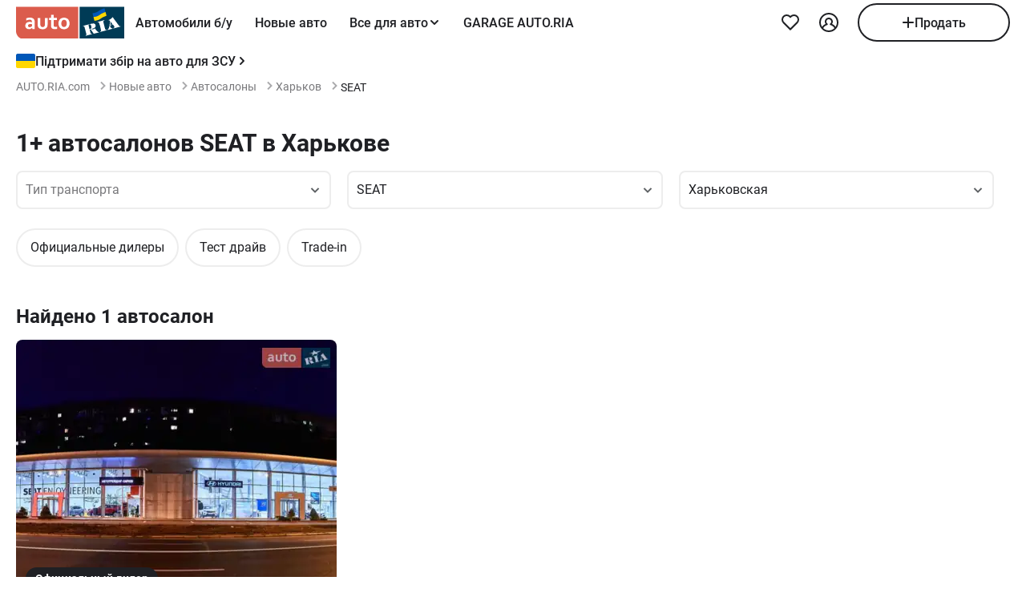

--- FILE ---
content_type: application/javascript
request_url: https://auto.ria.com/newauto/t/js/pages/autosalons-b70af8a04a5b15fdd0305f50c50e59e4.js?vsn=d
body_size: 63098
content:
(()=>{var hf=Object.create;var Ki=Object.defineProperty,gf=Object.defineProperties,vf=Object.getOwnPropertyDescriptor,yf=Object.getOwnPropertyDescriptors,wf=Object.getOwnPropertyNames,hr=Object.getOwnPropertySymbols,_f=Object.getPrototypeOf,Yi=Object.prototype.hasOwnProperty,zs=Object.prototype.propertyIsEnumerable;var Fs=(e,t,n)=>t in e?Ki(e,t,{enumerable:!0,configurable:!0,writable:!0,value:n}):e[t]=n,ie=(e,t)=>{for(var n in t||(t={}))Yi.call(t,n)&&Fs(e,n,t[n]);if(hr)for(var n of hr(t))zs.call(t,n)&&Fs(e,n,t[n]);return e},ge=(e,t)=>gf(e,yf(t));var bs=(e,t)=>{var n={};for(var r in e)Yi.call(e,r)&&t.indexOf(r)<0&&(n[r]=e[r]);if(e!=null&&hr)for(var r of hr(e))t.indexOf(r)<0&&zs.call(e,r)&&(n[r]=e[r]);return n};var z=(e,t)=>()=>(t||e((t={exports:{}}).exports,t),t.exports);var Sf=(e,t,n,r)=>{if(t&&typeof t=="object"||typeof t=="function")for(let i of wf(t))!Yi.call(e,i)&&i!==n&&Ki(e,i,{get:()=>t[i],enumerable:!(r=vf(t,i))||r.enumerable});return e};var q=(e,t,n)=>(n=e!=null?hf(_f(e)):{},Sf(t||!e||!e.__esModule?Ki(n,"default",{value:e,enumerable:!0}):n,e));var Xi=z((Kh,Vs)=>{"use strict";var Ws=Object.getOwnPropertySymbols,Tf=Object.prototype.hasOwnProperty,kf=Object.prototype.propertyIsEnumerable;function xf(e){if(e==null)throw new TypeError("Object.assign cannot be called with null or undefined");return Object(e)}function Ef(){try{if(!Object.assign)return!1;var e=new String("abc");if(e[5]="de",Object.getOwnPropertyNames(e)[0]==="5")return!1;for(var t={},n=0;n<10;n++)t["_"+String.fromCharCode(n)]=n;var r=Object.getOwnPropertyNames(t).map(function(o){return t[o]});if(r.join("")!=="0123456789")return!1;var i={};return"abcdefghijklmnopqrst".split("").forEach(function(o){i[o]=o}),Object.keys(Object.assign({},i)).join("")==="abcdefghijklmnopqrst"}catch(o){return!1}}Vs.exports=Ef()?Object.assign:function(e,t){for(var n,r=xf(e),i,o=1;o<arguments.length;o++){n=Object(arguments[o]);for(var l in n)Tf.call(n,l)&&(r[l]=n[l]);if(Ws){i=Ws(n);for(var s=0;s<i.length;s++)kf.call(n,i[s])&&(r[i[s]]=n[i[s]])}}return r}});var Zs=z(A=>{"use strict";var to=Xi(),Le=typeof Symbol=="function"&&Symbol.for,kn=Le?Symbol.for("react.element"):60103,Cf=Le?Symbol.for("react.portal"):60106,Pf=Le?Symbol.for("react.fragment"):60107,Nf=Le?Symbol.for("react.strict_mode"):60108,If=Le?Symbol.for("react.profiler"):60114,Mf=Le?Symbol.for("react.provider"):60109,Of=Le?Symbol.for("react.context"):60110,Lf=Le?Symbol.for("react.forward_ref"):60112,jf=Le?Symbol.for("react.suspense"):60113,Af=Le?Symbol.for("react.memo"):60115,Df=Le?Symbol.for("react.lazy"):60116,$s=typeof Symbol=="function"&&Symbol.iterator;function xn(e){for(var t="https://reactjs.org/docs/error-decoder.html?invariant="+e,n=1;n<arguments.length;n++)t+="&args[]="+encodeURIComponent(arguments[n]);return"Minified React error #"+e+"; visit "+t+" for the full message or use the non-minified dev environment for full errors and additional helpful warnings."}var Us={isMounted:function(){return!1},enqueueForceUpdate:function(){},enqueueReplaceState:function(){},enqueueSetState:function(){}},Bs={};function Xt(e,t,n){this.props=e,this.context=t,this.refs=Bs,this.updater=n||Us}Xt.prototype.isReactComponent={};Xt.prototype.setState=function(e,t){if(typeof e!="object"&&typeof e!="function"&&e!=null)throw Error(xn(85));this.updater.enqueueSetState(this,e,t,"setState")};Xt.prototype.forceUpdate=function(e){this.updater.enqueueForceUpdate(this,e,"forceUpdate")};function Rs(){}Rs.prototype=Xt.prototype;function no(e,t,n){this.props=e,this.context=t,this.refs=Bs,this.updater=n||Us}var ro=no.prototype=new Rs;ro.constructor=no;to(ro,Xt.prototype);ro.isPureReactComponent=!0;var io={current:null},Qs=Object.prototype.hasOwnProperty,Hs={key:!0,ref:!0,__self:!0,__source:!0};function qs(e,t,n){var r,i={},o=null,l=null;if(t!=null)for(r in t.ref!==void 0&&(l=t.ref),t.key!==void 0&&(o=""+t.key),t)Qs.call(t,r)&&!Hs.hasOwnProperty(r)&&(i[r]=t[r]);var s=arguments.length-2;if(s===1)i.children=n;else if(1<s){for(var a=Array(s),u=0;u<s;u++)a[u]=arguments[u+2];i.children=a}if(e&&e.defaultProps)for(r in s=e.defaultProps,s)i[r]===void 0&&(i[r]=s[r]);return{$$typeof:kn,type:e,key:o,ref:l,props:i,_owner:io.current}}function Ff(e,t){return{$$typeof:kn,type:e.type,key:t,ref:e.ref,props:e.props,_owner:e._owner}}function oo(e){return typeof e=="object"&&e!==null&&e.$$typeof===kn}function zf(e){var t={"=":"=0",":":"=2"};return"$"+(""+e).replace(/[=:]/g,function(n){return t[n]})}var Ks=/\/+/g,gr=[];function Ys(e,t,n,r){if(gr.length){var i=gr.pop();return i.result=e,i.keyPrefix=t,i.func=n,i.context=r,i.count=0,i}return{result:e,keyPrefix:t,func:n,context:r,count:0}}function Xs(e){e.result=null,e.keyPrefix=null,e.func=null,e.context=null,e.count=0,10>gr.length&&gr.push(e)}function Zi(e,t,n,r){var i=typeof e;(i==="undefined"||i==="boolean")&&(e=null);var o=!1;if(e===null)o=!0;else switch(i){case"string":case"number":o=!0;break;case"object":switch(e.$$typeof){case kn:case Cf:o=!0}}if(o)return n(r,e,t===""?"."+Gi(e,0):t),1;if(o=0,t=t===""?".":t+":",Array.isArray(e))for(var l=0;l<e.length;l++){i=e[l];var s=t+Gi(i,l);o+=Zi(i,s,n,r)}else if(e===null||typeof e!="object"?s=null:(s=$s&&e[$s]||e["@@iterator"],s=typeof s=="function"?s:null),typeof s=="function")for(e=s.call(e),l=0;!(i=e.next()).done;)i=i.value,s=t+Gi(i,l++),o+=Zi(i,s,n,r);else if(i==="object")throw n=""+e,Error(xn(31,n==="[object Object]"?"object with keys {"+Object.keys(e).join(", ")+"}":n,""));return o}function Ji(e,t,n){return e==null?0:Zi(e,"",t,n)}function Gi(e,t){return typeof e=="object"&&e!==null&&e.key!=null?zf(e.key):t.toString(36)}function bf(e,t){e.func.call(e.context,t,e.count++)}function Wf(e,t,n){var r=e.result,i=e.keyPrefix;e=e.func.call(e.context,t,e.count++),Array.isArray(e)?eo(e,r,n,function(o){return o}):e!=null&&(oo(e)&&(e=Ff(e,i+(!e.key||t&&t.key===e.key?"":(""+e.key).replace(Ks,"$&/")+"/")+n)),r.push(e))}function eo(e,t,n,r,i){var o="";n!=null&&(o=(""+n).replace(Ks,"$&/")+"/"),t=Ys(t,o,r,i),Ji(e,Wf,t),Xs(t)}var Gs={current:null};function Xe(){var e=Gs.current;if(e===null)throw Error(xn(321));return e}var Vf={ReactCurrentDispatcher:Gs,ReactCurrentBatchConfig:{suspense:null},ReactCurrentOwner:io,IsSomeRendererActing:{current:!1},assign:to};A.Children={map:function(e,t,n){if(e==null)return e;var r=[];return eo(e,r,null,t,n),r},forEach:function(e,t,n){if(e==null)return e;t=Ys(null,null,t,n),Ji(e,bf,t),Xs(t)},count:function(e){return Ji(e,function(){return null},null)},toArray:function(e){var t=[];return eo(e,t,null,function(n){return n}),t},only:function(e){if(!oo(e))throw Error(xn(143));return e}};A.Component=Xt;A.Fragment=Pf;A.Profiler=If;A.PureComponent=no;A.StrictMode=Nf;A.Suspense=jf;A.__SECRET_INTERNALS_DO_NOT_USE_OR_YOU_WILL_BE_FIRED=Vf;A.cloneElement=function(e,t,n){if(e==null)throw Error(xn(267,e));var r=to({},e.props),i=e.key,o=e.ref,l=e._owner;if(t!=null){if(t.ref!==void 0&&(o=t.ref,l=io.current),t.key!==void 0&&(i=""+t.key),e.type&&e.type.defaultProps)var s=e.type.defaultProps;for(a in t)Qs.call(t,a)&&!Hs.hasOwnProperty(a)&&(r[a]=t[a]===void 0&&s!==void 0?s[a]:t[a])}var a=arguments.length-2;if(a===1)r.children=n;else if(1<a){s=Array(a);for(var u=0;u<a;u++)s[u]=arguments[u+2];r.children=s}return{$$typeof:kn,type:e.type,key:i,ref:o,props:r,_owner:l}};A.createContext=function(e,t){return t===void 0&&(t=null),e={$$typeof:Of,_calculateChangedBits:t,_currentValue:e,_currentValue2:e,_threadCount:0,Provider:null,Consumer:null},e.Provider={$$typeof:Mf,_context:e},e.Consumer=e};A.createElement=qs;A.createFactory=function(e){var t=qs.bind(null,e);return t.type=e,t};A.createRef=function(){return{current:null}};A.forwardRef=function(e){return{$$typeof:Lf,render:e}};A.isValidElement=oo;A.lazy=function(e){return{$$typeof:Df,_ctor:e,_status:-1,_result:null}};A.memo=function(e,t){return{$$typeof:Af,type:e,compare:t===void 0?null:t}};A.useCallback=function(e,t){return Xe().useCallback(e,t)};A.useContext=function(e,t){return Xe().useContext(e,t)};A.useDebugValue=function(){};A.useEffect=function(e,t){return Xe().useEffect(e,t)};A.useImperativeHandle=function(e,t,n){return Xe().useImperativeHandle(e,t,n)};A.useLayoutEffect=function(e,t){return Xe().useLayoutEffect(e,t)};A.useMemo=function(e,t){return Xe().useMemo(e,t)};A.useReducer=function(e,t,n){return Xe().useReducer(e,t,n)};A.useRef=function(e){return Xe().useRef(e)};A.useState=function(e){return Xe().useState(e)};A.version="16.14.0"});var $=z((Xh,Js)=>{"use strict";Js.exports=Zs()});var lu=z(j=>{"use strict";var Zt,Pn,Sr,Tr,po;typeof window=="undefined"||typeof MessageChannel!="function"?(Gt=null,lo=null,so=function(){if(Gt!==null)try{var e=j.unstable_now();Gt(!0,e),Gt=null}catch(t){throw setTimeout(so,0),t}},eu=Date.now(),j.unstable_now=function(){return Date.now()-eu},Zt=function(e){Gt!==null?setTimeout(Zt,0,e):(Gt=e,setTimeout(so,0))},Pn=function(e,t){lo=setTimeout(e,t)},Sr=function(){clearTimeout(lo)},Tr=function(){return!1},po=j.unstable_forceFrameRate=function(){}):(vr=window.performance,uo=window.Date,tu=window.setTimeout,nu=window.clearTimeout,typeof console!="undefined"&&(ru=window.cancelAnimationFrame,typeof window.requestAnimationFrame!="function"&&console.error("This browser doesn't support requestAnimationFrame. Make sure that you load a polyfill in older browsers. https://fb.me/react-polyfills"),typeof ru!="function"&&console.error("This browser doesn't support cancelAnimationFrame. Make sure that you load a polyfill in older browsers. https://fb.me/react-polyfills")),typeof vr=="object"&&typeof vr.now=="function"?j.unstable_now=function(){return vr.now()}:(iu=uo.now(),j.unstable_now=function(){return uo.now()-iu}),En=!1,Cn=null,yr=-1,ao=5,co=0,Tr=function(){return j.unstable_now()>=co},po=function(){},j.unstable_forceFrameRate=function(e){0>e||125<e?console.error("forceFrameRate takes a positive int between 0 and 125, forcing framerates higher than 125 fps is not unsupported"):ao=0<e?Math.floor(1e3/e):5},fo=new MessageChannel,wr=fo.port2,fo.port1.onmessage=function(){if(Cn!==null){var e=j.unstable_now();co=e+ao;try{Cn(!0,e)?wr.postMessage(null):(En=!1,Cn=null)}catch(t){throw wr.postMessage(null),t}}else En=!1},Zt=function(e){Cn=e,En||(En=!0,wr.postMessage(null))},Pn=function(e,t){yr=tu(function(){e(j.unstable_now())},t)},Sr=function(){nu(yr),yr=-1});var Gt,lo,so,eu,vr,uo,tu,nu,ru,iu,En,Cn,yr,ao,co,fo,wr;function mo(e,t){var n=e.length;e.push(t);e:for(;;){var r=n-1>>>1,i=e[r];if(i!==void 0&&0<_r(i,t))e[r]=t,e[n]=i,n=r;else break e}}function Ee(e){return e=e[0],e===void 0?null:e}function kr(e){var t=e[0];if(t!==void 0){var n=e.pop();if(n!==t){e[0]=n;e:for(var r=0,i=e.length;r<i;){var o=2*(r+1)-1,l=e[o],s=o+1,a=e[s];if(l!==void 0&&0>_r(l,n))a!==void 0&&0>_r(a,l)?(e[r]=a,e[s]=n,r=s):(e[r]=l,e[o]=n,r=o);else if(a!==void 0&&0>_r(a,n))e[r]=a,e[s]=n,r=s;else break e}}return t}return null}function _r(e,t){var n=e.sortIndex-t.sortIndex;return n!==0?n:e.id-t.id}var je=[],lt=[],$f=1,oe=null,ee=3,xr=!1,Pt=!1,Nn=!1;function Er(e){for(var t=Ee(lt);t!==null;){if(t.callback===null)kr(lt);else if(t.startTime<=e)kr(lt),t.sortIndex=t.expirationTime,mo(je,t);else break;t=Ee(lt)}}function ho(e){if(Nn=!1,Er(e),!Pt)if(Ee(je)!==null)Pt=!0,Zt(go);else{var t=Ee(lt);t!==null&&Pn(ho,t.startTime-e)}}function go(e,t){Pt=!1,Nn&&(Nn=!1,Sr()),xr=!0;var n=ee;try{for(Er(t),oe=Ee(je);oe!==null&&(!(oe.expirationTime>t)||e&&!Tr());){var r=oe.callback;if(r!==null){oe.callback=null,ee=oe.priorityLevel;var i=r(oe.expirationTime<=t);t=j.unstable_now(),typeof i=="function"?oe.callback=i:oe===Ee(je)&&kr(je),Er(t)}else kr(je);oe=Ee(je)}if(oe!==null)var o=!0;else{var l=Ee(lt);l!==null&&Pn(ho,l.startTime-t),o=!1}return o}finally{oe=null,ee=n,xr=!1}}function ou(e){switch(e){case 1:return-1;case 2:return 250;case 5:return 1073741823;case 4:return 1e4;default:return 5e3}}var Uf=po;j.unstable_IdlePriority=5;j.unstable_ImmediatePriority=1;j.unstable_LowPriority=4;j.unstable_NormalPriority=3;j.unstable_Profiling=null;j.unstable_UserBlockingPriority=2;j.unstable_cancelCallback=function(e){e.callback=null};j.unstable_continueExecution=function(){Pt||xr||(Pt=!0,Zt(go))};j.unstable_getCurrentPriorityLevel=function(){return ee};j.unstable_getFirstCallbackNode=function(){return Ee(je)};j.unstable_next=function(e){switch(ee){case 1:case 2:case 3:var t=3;break;default:t=ee}var n=ee;ee=t;try{return e()}finally{ee=n}};j.unstable_pauseExecution=function(){};j.unstable_requestPaint=Uf;j.unstable_runWithPriority=function(e,t){switch(e){case 1:case 2:case 3:case 4:case 5:break;default:e=3}var n=ee;ee=e;try{return t()}finally{ee=n}};j.unstable_scheduleCallback=function(e,t,n){var r=j.unstable_now();if(typeof n=="object"&&n!==null){var i=n.delay;i=typeof i=="number"&&0<i?r+i:r,n=typeof n.timeout=="number"?n.timeout:ou(e)}else n=ou(e),i=r;return n=i+n,e={id:$f++,callback:t,priorityLevel:e,startTime:i,expirationTime:n,sortIndex:-1},i>r?(e.sortIndex=i,mo(lt,e),Ee(je)===null&&e===Ee(lt)&&(Nn?Sr():Nn=!0,Pn(ho,i-r))):(e.sortIndex=n,mo(je,e),Pt||xr||(Pt=!0,Zt(go))),e};j.unstable_shouldYield=function(){var e=j.unstable_now();Er(e);var t=Ee(je);return t!==oe&&oe!==null&&t!==null&&t.callback!==null&&t.startTime<=e&&t.expirationTime<oe.expirationTime||Tr()};j.unstable_wrapCallback=function(e){var t=ee;return function(){var n=ee;ee=t;try{return e.apply(this,arguments)}finally{ee=n}}}});var uu=z((Zh,su)=>{"use strict";su.exports=lu()});var sd=z(Ie=>{"use strict";var ki=$(),le=Xi(),G=uu();function y(e){for(var t="https://reactjs.org/docs/error-decoder.html?invariant="+e,n=1;n<arguments.length;n++)t+="&args[]="+encodeURIComponent(arguments[n]);return"Minified React error #"+e+"; visit "+t+" for the full message or use the non-minified dev environment for full errors and additional helpful warnings."}if(!ki)throw Error(y(227));function Bf(e,t,n,r,i,o,l,s,a){var u=Array.prototype.slice.call(arguments,3);try{t.apply(n,u)}catch(f){this.onError(f)}}var Wn=!1,Gr=null,Zr=!1,Lo=null,Rf={onError:function(e){Wn=!0,Gr=e}};function Qf(e,t,n,r,i,o,l,s,a){Wn=!1,Gr=null,Bf.apply(Rf,arguments)}function Hf(e,t,n,r,i,o,l,s,a){if(Qf.apply(this,arguments),Wn){if(Wn){var u=Gr;Wn=!1,Gr=null}else throw Error(y(198));Zr||(Zr=!0,Lo=u)}}var Sl=null,fa=null,pa=null;function au(e,t,n){var r=e.type||"unknown-event";e.currentTarget=pa(n),Hf(r,t,void 0,e),e.currentTarget=null}var Jr=null,Jt={};function ma(){if(Jr)for(var e in Jt){var t=Jt[e],n=Jr.indexOf(e);if(!(-1<n))throw Error(y(96,e));if(!ei[n]){if(!t.extractEvents)throw Error(y(97,e));ei[n]=t,n=t.eventTypes;for(var r in n){var i=void 0,o=n[r],l=t,s=r;if(jo.hasOwnProperty(s))throw Error(y(99,s));jo[s]=o;var a=o.phasedRegistrationNames;if(a){for(i in a)a.hasOwnProperty(i)&&cu(a[i],l,s);i=!0}else o.registrationName?(cu(o.registrationName,l,s),i=!0):i=!1;if(!i)throw Error(y(98,r,e))}}}}function cu(e,t,n){if(pn[e])throw Error(y(100,e));pn[e]=t,Tl[e]=t.eventTypes[n].dependencies}var ei=[],jo={},pn={},Tl={};function ha(e){var t=!1,n;for(n in e)if(e.hasOwnProperty(n)){var r=e[n];if(!Jt.hasOwnProperty(n)||Jt[n]!==r){if(Jt[n])throw Error(y(102,n));Jt[n]=r,t=!0}}t&&ma()}var kt=!(typeof window=="undefined"||typeof window.document=="undefined"||typeof window.document.createElement=="undefined"),Ao=null,sn=null,un=null;function du(e){if(e=fa(e)){if(typeof Ao!="function")throw Error(y(280));var t=e.stateNode;t&&(t=Sl(t),Ao(e.stateNode,e.type,t))}}function va(e){sn?un?un.push(e):un=[e]:sn=e}function ya(){if(sn){var e=sn,t=un;if(un=sn=null,du(e),t)for(e=0;e<t.length;e++)du(t[e])}}function kl(e,t){return e(t)}function wa(e,t,n,r,i){return e(t,n,r,i)}function xl(){}var _a=kl,Mt=!1,vo=!1;function El(){(sn!==null||un!==null)&&(xl(),ya())}function Sa(e,t,n){if(vo)return e(t,n);vo=!0;try{return _a(e,t,n)}finally{vo=!1,El()}}var qf=/^[:A-Z_a-z\u00C0-\u00D6\u00D8-\u00F6\u00F8-\u02FF\u0370-\u037D\u037F-\u1FFF\u200C-\u200D\u2070-\u218F\u2C00-\u2FEF\u3001-\uD7FF\uF900-\uFDCF\uFDF0-\uFFFD][:A-Z_a-z\u00C0-\u00D6\u00D8-\u00F6\u00F8-\u02FF\u0370-\u037D\u037F-\u1FFF\u200C-\u200D\u2070-\u218F\u2C00-\u2FEF\u3001-\uD7FF\uF900-\uFDCF\uFDF0-\uFFFD\-.0-9\u00B7\u0300-\u036F\u203F-\u2040]*$/,fu=Object.prototype.hasOwnProperty,pu={},mu={};function Kf(e){return fu.call(mu,e)?!0:fu.call(pu,e)?!1:qf.test(e)?mu[e]=!0:(pu[e]=!0,!1)}function Yf(e,t,n,r){if(n!==null&&n.type===0)return!1;switch(typeof t){case"function":case"symbol":return!0;case"boolean":return r?!1:n!==null?!n.acceptsBooleans:(e=e.toLowerCase().slice(0,5),e!=="data-"&&e!=="aria-");default:return!1}}function Xf(e,t,n,r){if(t===null||typeof t=="undefined"||Yf(e,t,n,r))return!0;if(r)return!1;if(n!==null)switch(n.type){case 3:return!t;case 4:return t===!1;case 5:return isNaN(t);case 6:return isNaN(t)||1>t}return!1}function se(e,t,n,r,i,o){this.acceptsBooleans=t===2||t===3||t===4,this.attributeName=r,this.attributeNamespace=i,this.mustUseProperty=n,this.propertyName=e,this.type=t,this.sanitizeURL=o}var Z={};"children dangerouslySetInnerHTML defaultValue defaultChecked innerHTML suppressContentEditableWarning suppressHydrationWarning style".split(" ").forEach(function(e){Z[e]=new se(e,0,!1,e,null,!1)});[["acceptCharset","accept-charset"],["className","class"],["htmlFor","for"],["httpEquiv","http-equiv"]].forEach(function(e){var t=e[0];Z[t]=new se(t,1,!1,e[1],null,!1)});["contentEditable","draggable","spellCheck","value"].forEach(function(e){Z[e]=new se(e,2,!1,e.toLowerCase(),null,!1)});["autoReverse","externalResourcesRequired","focusable","preserveAlpha"].forEach(function(e){Z[e]=new se(e,2,!1,e,null,!1)});"allowFullScreen async autoFocus autoPlay controls default defer disabled disablePictureInPicture formNoValidate hidden loop noModule noValidate open playsInline readOnly required reversed scoped seamless itemScope".split(" ").forEach(function(e){Z[e]=new se(e,3,!1,e.toLowerCase(),null,!1)});["checked","multiple","muted","selected"].forEach(function(e){Z[e]=new se(e,3,!0,e,null,!1)});["capture","download"].forEach(function(e){Z[e]=new se(e,4,!1,e,null,!1)});["cols","rows","size","span"].forEach(function(e){Z[e]=new se(e,6,!1,e,null,!1)});["rowSpan","start"].forEach(function(e){Z[e]=new se(e,5,!1,e.toLowerCase(),null,!1)});var Cl=/[\-:]([a-z])/g;function Pl(e){return e[1].toUpperCase()}"accent-height alignment-baseline arabic-form baseline-shift cap-height clip-path clip-rule color-interpolation color-interpolation-filters color-profile color-rendering dominant-baseline enable-background fill-opacity fill-rule flood-color flood-opacity font-family font-size font-size-adjust font-stretch font-style font-variant font-weight glyph-name glyph-orientation-horizontal glyph-orientation-vertical horiz-adv-x horiz-origin-x image-rendering letter-spacing lighting-color marker-end marker-mid marker-start overline-position overline-thickness paint-order panose-1 pointer-events rendering-intent shape-rendering stop-color stop-opacity strikethrough-position strikethrough-thickness stroke-dasharray stroke-dashoffset stroke-linecap stroke-linejoin stroke-miterlimit stroke-opacity stroke-width text-anchor text-decoration text-rendering underline-position underline-thickness unicode-bidi unicode-range units-per-em v-alphabetic v-hanging v-ideographic v-mathematical vector-effect vert-adv-y vert-origin-x vert-origin-y word-spacing writing-mode xmlns:xlink x-height".split(" ").forEach(function(e){var t=e.replace(Cl,Pl);Z[t]=new se(t,1,!1,e,null,!1)});"xlink:actuate xlink:arcrole xlink:role xlink:show xlink:title xlink:type".split(" ").forEach(function(e){var t=e.replace(Cl,Pl);Z[t]=new se(t,1,!1,e,"http://www.w3.org/1999/xlink",!1)});["xml:base","xml:lang","xml:space"].forEach(function(e){var t=e.replace(Cl,Pl);Z[t]=new se(t,1,!1,e,"http://www.w3.org/XML/1998/namespace",!1)});["tabIndex","crossOrigin"].forEach(function(e){Z[e]=new se(e,1,!1,e.toLowerCase(),null,!1)});Z.xlinkHref=new se("xlinkHref",1,!1,"xlink:href","http://www.w3.org/1999/xlink",!0);["src","href","action","formAction"].forEach(function(e){Z[e]=new se(e,1,!1,e.toLowerCase(),null,!0)});var De=ki.__SECRET_INTERNALS_DO_NOT_USE_OR_YOU_WILL_BE_FIRED;De.hasOwnProperty("ReactCurrentDispatcher")||(De.ReactCurrentDispatcher={current:null});De.hasOwnProperty("ReactCurrentBatchConfig")||(De.ReactCurrentBatchConfig={suspense:null});function Nl(e,t,n,r){var i=Z.hasOwnProperty(t)?Z[t]:null,o=i!==null?i.type===0:r?!1:!(!(2<t.length)||t[0]!=="o"&&t[0]!=="O"||t[1]!=="n"&&t[1]!=="N");o||(Xf(t,n,i,r)&&(n=null),r||i===null?Kf(t)&&(n===null?e.removeAttribute(t):e.setAttribute(t,""+n)):i.mustUseProperty?e[i.propertyName]=n===null?i.type===3?!1:"":n:(t=i.attributeName,r=i.attributeNamespace,n===null?e.removeAttribute(t):(i=i.type,n=i===3||i===4&&n===!0?"":""+n,r?e.setAttributeNS(r,t,n):e.setAttribute(t,n))))}var Gf=/^(.*)[\\\/]/,fe=typeof Symbol=="function"&&Symbol.for,Cr=fe?Symbol.for("react.element"):60103,en=fe?Symbol.for("react.portal"):60106,It=fe?Symbol.for("react.fragment"):60107,Ta=fe?Symbol.for("react.strict_mode"):60108,zr=fe?Symbol.for("react.profiler"):60114,ka=fe?Symbol.for("react.provider"):60109,xa=fe?Symbol.for("react.context"):60110,Zf=fe?Symbol.for("react.concurrent_mode"):60111,Il=fe?Symbol.for("react.forward_ref"):60112,br=fe?Symbol.for("react.suspense"):60113,Do=fe?Symbol.for("react.suspense_list"):60120,Ml=fe?Symbol.for("react.memo"):60115,Ea=fe?Symbol.for("react.lazy"):60116,Ca=fe?Symbol.for("react.block"):60121,hu=typeof Symbol=="function"&&Symbol.iterator;function In(e){return e===null||typeof e!="object"?null:(e=hu&&e[hu]||e["@@iterator"],typeof e=="function"?e:null)}function Jf(e){if(e._status===-1){e._status=0;var t=e._ctor;t=t(),e._result=t,t.then(function(n){e._status===0&&(n=n.default,e._status=1,e._result=n)},function(n){e._status===0&&(e._status=2,e._result=n)})}}function it(e){if(e==null)return null;if(typeof e=="function")return e.displayName||e.name||null;if(typeof e=="string")return e;switch(e){case It:return"Fragment";case en:return"Portal";case zr:return"Profiler";case Ta:return"StrictMode";case br:return"Suspense";case Do:return"SuspenseList"}if(typeof e=="object")switch(e.$$typeof){case xa:return"Context.Consumer";case ka:return"Context.Provider";case Il:var t=e.render;return t=t.displayName||t.name||"",e.displayName||(t!==""?"ForwardRef("+t+")":"ForwardRef");case Ml:return it(e.type);case Ca:return it(e.render);case Ea:if(e=e._status===1?e._result:null)return it(e)}return null}function Ol(e){var t="";do{e:switch(e.tag){case 3:case 4:case 6:case 7:case 10:case 9:var n="";break e;default:var r=e._debugOwner,i=e._debugSource,o=it(e.type);n=null,r&&(n=it(r.type)),r=o,o="",i?o=" (at "+i.fileName.replace(Gf,"")+":"+i.lineNumber+")":n&&(o=" (created by "+n+")"),n="\n    in "+(r||"Unknown")+o}t+=n,e=e.return}while(e);return t}function _t(e){switch(typeof e){case"boolean":case"number":case"object":case"string":case"undefined":return e;default:return""}}function Pa(e){var t=e.type;return(e=e.nodeName)&&e.toLowerCase()==="input"&&(t==="checkbox"||t==="radio")}function ep(e){var t=Pa(e)?"checked":"value",n=Object.getOwnPropertyDescriptor(e.constructor.prototype,t),r=""+e[t];if(!e.hasOwnProperty(t)&&typeof n!="undefined"&&typeof n.get=="function"&&typeof n.set=="function"){var i=n.get,o=n.set;return Object.defineProperty(e,t,{configurable:!0,get:function(){return i.call(this)},set:function(l){r=""+l,o.call(this,l)}}),Object.defineProperty(e,t,{enumerable:n.enumerable}),{getValue:function(){return r},setValue:function(l){r=""+l},stopTracking:function(){e._valueTracker=null,delete e[t]}}}}function Pr(e){e._valueTracker||(e._valueTracker=ep(e))}function Na(e){if(!e)return!1;var t=e._valueTracker;if(!t)return!0;var n=t.getValue(),r="";return e&&(r=Pa(e)?e.checked?"true":"false":e.value),e=r,e!==n?(t.setValue(e),!0):!1}function Fo(e,t){var n=t.checked;return le({},t,{defaultChecked:void 0,defaultValue:void 0,value:void 0,checked:n!=null?n:e._wrapperState.initialChecked})}function gu(e,t){var n=t.defaultValue==null?"":t.defaultValue,r=t.checked!=null?t.checked:t.defaultChecked;n=_t(t.value!=null?t.value:n),e._wrapperState={initialChecked:r,initialValue:n,controlled:t.type==="checkbox"||t.type==="radio"?t.checked!=null:t.value!=null}}function Ia(e,t){t=t.checked,t!=null&&Nl(e,"checked",t,!1)}function zo(e,t){Ia(e,t);var n=_t(t.value),r=t.type;if(n!=null)r==="number"?(n===0&&e.value===""||e.value!=n)&&(e.value=""+n):e.value!==""+n&&(e.value=""+n);else if(r==="submit"||r==="reset"){e.removeAttribute("value");return}t.hasOwnProperty("value")?bo(e,t.type,n):t.hasOwnProperty("defaultValue")&&bo(e,t.type,_t(t.defaultValue)),t.checked==null&&t.defaultChecked!=null&&(e.defaultChecked=!!t.defaultChecked)}function vu(e,t,n){if(t.hasOwnProperty("value")||t.hasOwnProperty("defaultValue")){var r=t.type;if(!(r!=="submit"&&r!=="reset"||t.value!==void 0&&t.value!==null))return;t=""+e._wrapperState.initialValue,n||t===e.value||(e.value=t),e.defaultValue=t}n=e.name,n!==""&&(e.name=""),e.defaultChecked=!!e._wrapperState.initialChecked,n!==""&&(e.name=n)}function bo(e,t,n){(t!=="number"||e.ownerDocument.activeElement!==e)&&(n==null?e.defaultValue=""+e._wrapperState.initialValue:e.defaultValue!==""+n&&(e.defaultValue=""+n))}function tp(e){var t="";return ki.Children.forEach(e,function(n){n!=null&&(t+=n)}),t}function Wo(e,t){return e=le({children:void 0},t),(t=tp(t.children))&&(e.children=t),e}function an(e,t,n,r){if(e=e.options,t){t={};for(var i=0;i<n.length;i++)t["$"+n[i]]=!0;for(n=0;n<e.length;n++)i=t.hasOwnProperty("$"+e[n].value),e[n].selected!==i&&(e[n].selected=i),i&&r&&(e[n].defaultSelected=!0)}else{for(n=""+_t(n),t=null,i=0;i<e.length;i++){if(e[i].value===n){e[i].selected=!0,r&&(e[i].defaultSelected=!0);return}t!==null||e[i].disabled||(t=e[i])}t!==null&&(t.selected=!0)}}function Vo(e,t){if(t.dangerouslySetInnerHTML!=null)throw Error(y(91));return le({},t,{value:void 0,defaultValue:void 0,children:""+e._wrapperState.initialValue})}function yu(e,t){var n=t.value;if(n==null){if(n=t.children,t=t.defaultValue,n!=null){if(t!=null)throw Error(y(92));if(Array.isArray(n)){if(!(1>=n.length))throw Error(y(93));n=n[0]}t=n}t==null&&(t=""),n=t}e._wrapperState={initialValue:_t(n)}}function Ma(e,t){var n=_t(t.value),r=_t(t.defaultValue);n!=null&&(n=""+n,n!==e.value&&(e.value=n),t.defaultValue==null&&e.defaultValue!==n&&(e.defaultValue=n)),r!=null&&(e.defaultValue=""+r)}function wu(e){var t=e.textContent;t===e._wrapperState.initialValue&&t!==""&&t!==null&&(e.value=t)}var Oa={html:"http://www.w3.org/1999/xhtml",mathml:"http://www.w3.org/1998/Math/MathML",svg:"http://www.w3.org/2000/svg"};function La(e){switch(e){case"svg":return"http://www.w3.org/2000/svg";case"math":return"http://www.w3.org/1998/Math/MathML";default:return"http://www.w3.org/1999/xhtml"}}function $o(e,t){return e==null||e==="http://www.w3.org/1999/xhtml"?La(t):e==="http://www.w3.org/2000/svg"&&t==="foreignObject"?"http://www.w3.org/1999/xhtml":e}var Nr,ja=(function(e){return typeof MSApp!="undefined"&&MSApp.execUnsafeLocalFunction?function(t,n,r,i){MSApp.execUnsafeLocalFunction(function(){return e(t,n,r,i)})}:e})(function(e,t){if(e.namespaceURI!==Oa.svg||"innerHTML"in e)e.innerHTML=t;else{for(Nr=Nr||document.createElement("div"),Nr.innerHTML="<svg>"+t.valueOf().toString()+"</svg>",t=Nr.firstChild;e.firstChild;)e.removeChild(e.firstChild);for(;t.firstChild;)e.appendChild(t.firstChild)}});function qn(e,t){if(t){var n=e.firstChild;if(n&&n===e.lastChild&&n.nodeType===3){n.nodeValue=t;return}}e.textContent=t}function Ir(e,t){var n={};return n[e.toLowerCase()]=t.toLowerCase(),n["Webkit"+e]="webkit"+t,n["Moz"+e]="moz"+t,n}var tn={animationend:Ir("Animation","AnimationEnd"),animationiteration:Ir("Animation","AnimationIteration"),animationstart:Ir("Animation","AnimationStart"),transitionend:Ir("Transition","TransitionEnd")},yo={},Aa={};kt&&(Aa=document.createElement("div").style,"AnimationEvent"in window||(delete tn.animationend.animation,delete tn.animationiteration.animation,delete tn.animationstart.animation),"TransitionEvent"in window||delete tn.transitionend.transition);function xi(e){if(yo[e])return yo[e];if(!tn[e])return e;var t=tn[e],n;for(n in t)if(t.hasOwnProperty(n)&&n in Aa)return yo[e]=t[n];return e}var Da=xi("animationend"),Fa=xi("animationiteration"),za=xi("animationstart"),ba=xi("transitionend"),Fn="abort canplay canplaythrough durationchange emptied encrypted ended error loadeddata loadedmetadata loadstart pause play playing progress ratechange seeked seeking stalled suspend timeupdate volumechange waiting".split(" "),_u=new(typeof WeakMap=="function"?WeakMap:Map);function Ll(e){var t=_u.get(e);return t===void 0&&(t=new Map,_u.set(e,t)),t}function Rt(e){var t=e,n=e;if(e.alternate)for(;t.return;)t=t.return;else{e=t;do t=e,(t.effectTag&1026)!==0&&(n=t.return),e=t.return;while(e)}return t.tag===3?n:null}function Wa(e){if(e.tag===13){var t=e.memoizedState;if(t===null&&(e=e.alternate,e!==null&&(t=e.memoizedState)),t!==null)return t.dehydrated}return null}function Su(e){if(Rt(e)!==e)throw Error(y(188))}function np(e){var t=e.alternate;if(!t){if(t=Rt(e),t===null)throw Error(y(188));return t!==e?null:e}for(var n=e,r=t;;){var i=n.return;if(i===null)break;var o=i.alternate;if(o===null){if(r=i.return,r!==null){n=r;continue}break}if(i.child===o.child){for(o=i.child;o;){if(o===n)return Su(i),e;if(o===r)return Su(i),t;o=o.sibling}throw Error(y(188))}if(n.return!==r.return)n=i,r=o;else{for(var l=!1,s=i.child;s;){if(s===n){l=!0,n=i,r=o;break}if(s===r){l=!0,r=i,n=o;break}s=s.sibling}if(!l){for(s=o.child;s;){if(s===n){l=!0,n=o,r=i;break}if(s===r){l=!0,r=o,n=i;break}s=s.sibling}if(!l)throw Error(y(189))}}if(n.alternate!==r)throw Error(y(190))}if(n.tag!==3)throw Error(y(188));return n.stateNode.current===n?e:t}function Va(e){if(e=np(e),!e)return null;for(var t=e;;){if(t.tag===5||t.tag===6)return t;if(t.child)t.child.return=t,t=t.child;else{if(t===e)break;for(;!t.sibling;){if(!t.return||t.return===e)return null;t=t.return}t.sibling.return=t.return,t=t.sibling}}return null}function mn(e,t){if(t==null)throw Error(y(30));return e==null?t:Array.isArray(e)?Array.isArray(t)?(e.push.apply(e,t),e):(e.push(t),e):Array.isArray(t)?[e].concat(t):[e,t]}function jl(e,t,n){Array.isArray(e)?e.forEach(t,n):e&&t.call(n,e)}var Mn=null;function rp(e){if(e){var t=e._dispatchListeners,n=e._dispatchInstances;if(Array.isArray(t))for(var r=0;r<t.length&&!e.isPropagationStopped();r++)au(e,t[r],n[r]);else t&&au(e,t,n);e._dispatchListeners=null,e._dispatchInstances=null,e.isPersistent()||e.constructor.release(e)}}function Ei(e){if(e!==null&&(Mn=mn(Mn,e)),e=Mn,Mn=null,e){if(jl(e,rp),Mn)throw Error(y(95));if(Zr)throw e=Lo,Zr=!1,Lo=null,e}}function Al(e){return e=e.target||e.srcElement||window,e.correspondingUseElement&&(e=e.correspondingUseElement),e.nodeType===3?e.parentNode:e}function $a(e){if(!kt)return!1;e="on"+e;var t=e in document;return t||(t=document.createElement("div"),t.setAttribute(e,"return;"),t=typeof t[e]=="function"),t}var ti=[];function Ua(e){e.topLevelType=null,e.nativeEvent=null,e.targetInst=null,e.ancestors.length=0,10>ti.length&&ti.push(e)}function Ba(e,t,n,r){if(ti.length){var i=ti.pop();return i.topLevelType=e,i.eventSystemFlags=r,i.nativeEvent=t,i.targetInst=n,i}return{topLevelType:e,eventSystemFlags:r,nativeEvent:t,targetInst:n,ancestors:[]}}function Ra(e){var t=e.targetInst,n=t;do{if(!n){e.ancestors.push(n);break}var r=n;if(r.tag===3)r=r.stateNode.containerInfo;else{for(;r.return;)r=r.return;r=r.tag!==3?null:r.stateNode.containerInfo}if(!r)break;t=n.tag,t!==5&&t!==6||e.ancestors.push(n),n=ir(r)}while(n);for(n=0;n<e.ancestors.length;n++){t=e.ancestors[n];var i=Al(e.nativeEvent);r=e.topLevelType;var o=e.nativeEvent,l=e.eventSystemFlags;n===0&&(l|=64);for(var s=null,a=0;a<ei.length;a++){var u=ei[a];u&&(u=u.extractEvents(r,t,o,i,l))&&(s=mn(s,u))}Ei(s)}}function Uo(e,t,n){if(!n.has(e)){switch(e){case"scroll":zn(t,"scroll",!0);break;case"focus":case"blur":zn(t,"focus",!0),zn(t,"blur",!0),n.set("blur",null),n.set("focus",null);break;case"cancel":case"close":$a(e)&&zn(t,e,!0);break;case"invalid":case"submit":case"reset":break;default:Fn.indexOf(e)===-1&&U(e,t)}n.set(e,null)}}var Qa,Dl,Ha,Bo=!1,$e=[],pt=null,mt=null,ht=null,Kn=new Map,Yn=new Map,On=[],Ro="mousedown mouseup touchcancel touchend touchstart auxclick dblclick pointercancel pointerdown pointerup dragend dragstart drop compositionend compositionstart keydown keypress keyup input textInput close cancel copy cut paste click change contextmenu reset submit".split(" "),ip="focus blur dragenter dragleave mouseover mouseout pointerover pointerout gotpointercapture lostpointercapture".split(" ");function op(e,t){var n=Ll(t);Ro.forEach(function(r){Uo(r,t,n)}),ip.forEach(function(r){Uo(r,t,n)})}function Qo(e,t,n,r,i){return{blockedOn:e,topLevelType:t,eventSystemFlags:n|32,nativeEvent:i,container:r}}function Tu(e,t){switch(e){case"focus":case"blur":pt=null;break;case"dragenter":case"dragleave":mt=null;break;case"mouseover":case"mouseout":ht=null;break;case"pointerover":case"pointerout":Kn.delete(t.pointerId);break;case"gotpointercapture":case"lostpointercapture":Yn.delete(t.pointerId)}}function Ln(e,t,n,r,i,o){return e===null||e.nativeEvent!==o?(e=Qo(t,n,r,i,o),t!==null&&(t=or(t),t!==null&&Dl(t)),e):(e.eventSystemFlags|=r,e)}function lp(e,t,n,r,i){switch(t){case"focus":return pt=Ln(pt,e,t,n,r,i),!0;case"dragenter":return mt=Ln(mt,e,t,n,r,i),!0;case"mouseover":return ht=Ln(ht,e,t,n,r,i),!0;case"pointerover":var o=i.pointerId;return Kn.set(o,Ln(Kn.get(o)||null,e,t,n,r,i)),!0;case"gotpointercapture":return o=i.pointerId,Yn.set(o,Ln(Yn.get(o)||null,e,t,n,r,i)),!0}return!1}function sp(e){var t=ir(e.target);if(t!==null){var n=Rt(t);if(n!==null){if(t=n.tag,t===13){if(t=Wa(n),t!==null){e.blockedOn=t,G.unstable_runWithPriority(e.priority,function(){Ha(n)});return}}else if(t===3&&n.stateNode.hydrate){e.blockedOn=n.tag===3?n.stateNode.containerInfo:null;return}}}e.blockedOn=null}function Wr(e){if(e.blockedOn!==null)return!1;var t=bl(e.topLevelType,e.eventSystemFlags,e.container,e.nativeEvent);if(t!==null){var n=or(t);return n!==null&&Dl(n),e.blockedOn=t,!1}return!0}function ku(e,t,n){Wr(e)&&n.delete(t)}function up(){for(Bo=!1;0<$e.length;){var e=$e[0];if(e.blockedOn!==null){e=or(e.blockedOn),e!==null&&Qa(e);break}var t=bl(e.topLevelType,e.eventSystemFlags,e.container,e.nativeEvent);t!==null?e.blockedOn=t:$e.shift()}pt!==null&&Wr(pt)&&(pt=null),mt!==null&&Wr(mt)&&(mt=null),ht!==null&&Wr(ht)&&(ht=null),Kn.forEach(ku),Yn.forEach(ku)}function jn(e,t){e.blockedOn===t&&(e.blockedOn=null,Bo||(Bo=!0,G.unstable_scheduleCallback(G.unstable_NormalPriority,up)))}function qa(e){function t(i){return jn(i,e)}if(0<$e.length){jn($e[0],e);for(var n=1;n<$e.length;n++){var r=$e[n];r.blockedOn===e&&(r.blockedOn=null)}}for(pt!==null&&jn(pt,e),mt!==null&&jn(mt,e),ht!==null&&jn(ht,e),Kn.forEach(t),Yn.forEach(t),n=0;n<On.length;n++)r=On[n],r.blockedOn===e&&(r.blockedOn=null);for(;0<On.length&&(n=On[0],n.blockedOn===null);)sp(n),n.blockedOn===null&&On.shift()}var Ka={},Ya=new Map,Fl=new Map,ap=["abort","abort",Da,"animationEnd",Fa,"animationIteration",za,"animationStart","canplay","canPlay","canplaythrough","canPlayThrough","durationchange","durationChange","emptied","emptied","encrypted","encrypted","ended","ended","error","error","gotpointercapture","gotPointerCapture","load","load","loadeddata","loadedData","loadedmetadata","loadedMetadata","loadstart","loadStart","lostpointercapture","lostPointerCapture","playing","playing","progress","progress","seeking","seeking","stalled","stalled","suspend","suspend","timeupdate","timeUpdate",ba,"transitionEnd","waiting","waiting"];function zl(e,t){for(var n=0;n<e.length;n+=2){var r=e[n],i=e[n+1],o="on"+(i[0].toUpperCase()+i.slice(1));o={phasedRegistrationNames:{bubbled:o,captured:o+"Capture"},dependencies:[r],eventPriority:t},Fl.set(r,t),Ya.set(r,o),Ka[i]=o}}zl("blur blur cancel cancel click click close close contextmenu contextMenu copy copy cut cut auxclick auxClick dblclick doubleClick dragend dragEnd dragstart dragStart drop drop focus focus input input invalid invalid keydown keyDown keypress keyPress keyup keyUp mousedown mouseDown mouseup mouseUp paste paste pause pause play play pointercancel pointerCancel pointerdown pointerDown pointerup pointerUp ratechange rateChange reset reset seeked seeked submit submit touchcancel touchCancel touchend touchEnd touchstart touchStart volumechange volumeChange".split(" "),0);zl("drag drag dragenter dragEnter dragexit dragExit dragleave dragLeave dragover dragOver mousemove mouseMove mouseout mouseOut mouseover mouseOver pointermove pointerMove pointerout pointerOut pointerover pointerOver scroll scroll toggle toggle touchmove touchMove wheel wheel".split(" "),1);zl(ap,2);for(wo="change selectionchange textInput compositionstart compositionend compositionupdate".split(" "),Mr=0;Mr<wo.length;Mr++)Fl.set(wo[Mr],0);var wo,Mr,cp=G.unstable_UserBlockingPriority,dp=G.unstable_runWithPriority,Vr=!0;function U(e,t){zn(t,e,!1)}function zn(e,t,n){var r=Fl.get(t);switch(r===void 0?2:r){case 0:r=fp.bind(null,t,1,e);break;case 1:r=pp.bind(null,t,1,e);break;default:r=Ci.bind(null,t,1,e)}n?e.addEventListener(t,r,!0):e.addEventListener(t,r,!1)}function fp(e,t,n,r){Mt||xl();var i=Ci,o=Mt;Mt=!0;try{wa(i,e,t,n,r)}finally{(Mt=o)||El()}}function pp(e,t,n,r){dp(cp,Ci.bind(null,e,t,n,r))}function Ci(e,t,n,r){if(Vr)if(0<$e.length&&-1<Ro.indexOf(e))e=Qo(null,e,t,n,r),$e.push(e);else{var i=bl(e,t,n,r);if(i===null)Tu(e,r);else if(-1<Ro.indexOf(e))e=Qo(i,e,t,n,r),$e.push(e);else if(!lp(i,e,t,n,r)){Tu(e,r),e=Ba(e,r,null,t);try{Sa(Ra,e)}finally{Ua(e)}}}}function bl(e,t,n,r){if(n=Al(r),n=ir(n),n!==null){var i=Rt(n);if(i===null)n=null;else{var o=i.tag;if(o===13){if(n=Wa(i),n!==null)return n;n=null}else if(o===3){if(i.stateNode.hydrate)return i.tag===3?i.stateNode.containerInfo:null;n=null}else i!==n&&(n=null)}}e=Ba(e,r,n,t);try{Sa(Ra,e)}finally{Ua(e)}return null}var Vn={animationIterationCount:!0,borderImageOutset:!0,borderImageSlice:!0,borderImageWidth:!0,boxFlex:!0,boxFlexGroup:!0,boxOrdinalGroup:!0,columnCount:!0,columns:!0,flex:!0,flexGrow:!0,flexPositive:!0,flexShrink:!0,flexNegative:!0,flexOrder:!0,gridArea:!0,gridRow:!0,gridRowEnd:!0,gridRowSpan:!0,gridRowStart:!0,gridColumn:!0,gridColumnEnd:!0,gridColumnSpan:!0,gridColumnStart:!0,fontWeight:!0,lineClamp:!0,lineHeight:!0,opacity:!0,order:!0,orphans:!0,tabSize:!0,widows:!0,zIndex:!0,zoom:!0,fillOpacity:!0,floodOpacity:!0,stopOpacity:!0,strokeDasharray:!0,strokeDashoffset:!0,strokeMiterlimit:!0,strokeOpacity:!0,strokeWidth:!0},mp=["Webkit","ms","Moz","O"];Object.keys(Vn).forEach(function(e){mp.forEach(function(t){t=t+e.charAt(0).toUpperCase()+e.substring(1),Vn[t]=Vn[e]})});function Xa(e,t,n){return t==null||typeof t=="boolean"||t===""?"":n||typeof t!="number"||t===0||Vn.hasOwnProperty(e)&&Vn[e]?(""+t).trim():t+"px"}function Ga(e,t){e=e.style;for(var n in t)if(t.hasOwnProperty(n)){var r=n.indexOf("--")===0,i=Xa(n,t[n],r);n==="float"&&(n="cssFloat"),r?e.setProperty(n,i):e[n]=i}}var hp=le({menuitem:!0},{area:!0,base:!0,br:!0,col:!0,embed:!0,hr:!0,img:!0,input:!0,keygen:!0,link:!0,meta:!0,param:!0,source:!0,track:!0,wbr:!0});function Ho(e,t){if(t){if(hp[e]&&(t.children!=null||t.dangerouslySetInnerHTML!=null))throw Error(y(137,e,""));if(t.dangerouslySetInnerHTML!=null){if(t.children!=null)throw Error(y(60));if(!(typeof t.dangerouslySetInnerHTML=="object"&&"__html"in t.dangerouslySetInnerHTML))throw Error(y(61))}if(t.style!=null&&typeof t.style!="object")throw Error(y(62,""))}}function qo(e,t){if(e.indexOf("-")===-1)return typeof t.is=="string";switch(e){case"annotation-xml":case"color-profile":case"font-face":case"font-face-src":case"font-face-uri":case"font-face-format":case"font-face-name":case"missing-glyph":return!1;default:return!0}}var xu=Oa.html;function Ze(e,t){e=e.nodeType===9||e.nodeType===11?e:e.ownerDocument;var n=Ll(e);t=Tl[t];for(var r=0;r<t.length;r++)Uo(t[r],e,n)}function ni(){}function Ko(e){if(e=e||(typeof document!="undefined"?document:void 0),typeof e=="undefined")return null;try{return e.activeElement||e.body}catch(t){return e.body}}function Eu(e){for(;e&&e.firstChild;)e=e.firstChild;return e}function Cu(e,t){var n=Eu(e);e=0;for(var r;n;){if(n.nodeType===3){if(r=e+n.textContent.length,e<=t&&r>=t)return{node:n,offset:t-e};e=r}e:{for(;n;){if(n.nextSibling){n=n.nextSibling;break e}n=n.parentNode}n=void 0}n=Eu(n)}}function Za(e,t){return e&&t?e===t?!0:e&&e.nodeType===3?!1:t&&t.nodeType===3?Za(e,t.parentNode):"contains"in e?e.contains(t):e.compareDocumentPosition?!!(e.compareDocumentPosition(t)&16):!1:!1}function Pu(){for(var e=window,t=Ko();t instanceof e.HTMLIFrameElement;){try{var n=typeof t.contentWindow.location.href=="string"}catch(r){n=!1}if(n)e=t.contentWindow;else break;t=Ko(e.document)}return t}function Yo(e){var t=e&&e.nodeName&&e.nodeName.toLowerCase();return t&&(t==="input"&&(e.type==="text"||e.type==="search"||e.type==="tel"||e.type==="url"||e.type==="password")||t==="textarea"||e.contentEditable==="true")}var Ja="$",ec="/$",Wl="$?",Vl="$!",_o=null,So=null;function tc(e,t){switch(e){case"button":case"input":case"select":case"textarea":return!!t.autoFocus}return!1}function Xo(e,t){return e==="textarea"||e==="option"||e==="noscript"||typeof t.children=="string"||typeof t.children=="number"||typeof t.dangerouslySetInnerHTML=="object"&&t.dangerouslySetInnerHTML!==null&&t.dangerouslySetInnerHTML.__html!=null}var To=typeof setTimeout=="function"?setTimeout:void 0,gp=typeof clearTimeout=="function"?clearTimeout:void 0;function cn(e){for(;e!=null;e=e.nextSibling){var t=e.nodeType;if(t===1||t===3)break}return e}function Nu(e){e=e.previousSibling;for(var t=0;e;){if(e.nodeType===8){var n=e.data;if(n===Ja||n===Vl||n===Wl){if(t===0)return e;t--}else n===ec&&t++}e=e.previousSibling}return null}var $l=Math.random().toString(36).slice(2),ut="__reactInternalInstance$"+$l,ri="__reactEventHandlers$"+$l,rr="__reactContainere$"+$l;function ir(e){var t=e[ut];if(t)return t;for(var n=e.parentNode;n;){if(t=n[rr]||n[ut]){if(n=t.alternate,t.child!==null||n!==null&&n.child!==null)for(e=Nu(e);e!==null;){if(n=e[ut])return n;e=Nu(e)}return t}e=n,n=e.parentNode}return null}function or(e){return e=e[ut]||e[rr],!e||e.tag!==5&&e.tag!==6&&e.tag!==13&&e.tag!==3?null:e}function Vt(e){if(e.tag===5||e.tag===6)return e.stateNode;throw Error(y(33))}function Ul(e){return e[ri]||null}function Je(e){do e=e.return;while(e&&e.tag!==5);return e||null}function nc(e,t){var n=e.stateNode;if(!n)return null;var r=Sl(n);if(!r)return null;n=r[t];e:switch(t){case"onClick":case"onClickCapture":case"onDoubleClick":case"onDoubleClickCapture":case"onMouseDown":case"onMouseDownCapture":case"onMouseMove":case"onMouseMoveCapture":case"onMouseUp":case"onMouseUpCapture":case"onMouseEnter":(r=!r.disabled)||(e=e.type,r=!(e==="button"||e==="input"||e==="select"||e==="textarea")),e=!r;break e;default:e=!1}if(e)return null;if(n&&typeof n!="function")throw Error(y(231,t,typeof n));return n}function Iu(e,t,n){(t=nc(e,n.dispatchConfig.phasedRegistrationNames[t]))&&(n._dispatchListeners=mn(n._dispatchListeners,t),n._dispatchInstances=mn(n._dispatchInstances,e))}function vp(e){if(e&&e.dispatchConfig.phasedRegistrationNames){for(var t=e._targetInst,n=[];t;)n.push(t),t=Je(t);for(t=n.length;0<t--;)Iu(n[t],"captured",e);for(t=0;t<n.length;t++)Iu(n[t],"bubbled",e)}}function Go(e,t,n){e&&n&&n.dispatchConfig.registrationName&&(t=nc(e,n.dispatchConfig.registrationName))&&(n._dispatchListeners=mn(n._dispatchListeners,t),n._dispatchInstances=mn(n._dispatchInstances,e))}function yp(e){e&&e.dispatchConfig.registrationName&&Go(e._targetInst,null,e)}function hn(e){jl(e,vp)}var at=null,Bl=null,$r=null;function rc(){if($r)return $r;var e,t=Bl,n=t.length,r,i="value"in at?at.value:at.textContent,o=i.length;for(e=0;e<n&&t[e]===i[e];e++);var l=n-e;for(r=1;r<=l&&t[n-r]===i[o-r];r++);return $r=i.slice(e,1<r?1-r:void 0)}function Ur(){return!0}function ii(){return!1}function Se(e,t,n,r){this.dispatchConfig=e,this._targetInst=t,this.nativeEvent=n,e=this.constructor.Interface;for(var i in e)e.hasOwnProperty(i)&&((t=e[i])?this[i]=t(n):i==="target"?this.target=r:this[i]=n[i]);return this.isDefaultPrevented=(n.defaultPrevented!=null?n.defaultPrevented:n.returnValue===!1)?Ur:ii,this.isPropagationStopped=ii,this}le(Se.prototype,{preventDefault:function(){this.defaultPrevented=!0;var e=this.nativeEvent;e&&(e.preventDefault?e.preventDefault():typeof e.returnValue!="unknown"&&(e.returnValue=!1),this.isDefaultPrevented=Ur)},stopPropagation:function(){var e=this.nativeEvent;e&&(e.stopPropagation?e.stopPropagation():typeof e.cancelBubble!="unknown"&&(e.cancelBubble=!0),this.isPropagationStopped=Ur)},persist:function(){this.isPersistent=Ur},isPersistent:ii,destructor:function(){var e=this.constructor.Interface,t;for(t in e)this[t]=null;this.nativeEvent=this._targetInst=this.dispatchConfig=null,this.isPropagationStopped=this.isDefaultPrevented=ii,this._dispatchInstances=this._dispatchListeners=null}});Se.Interface={type:null,target:null,currentTarget:function(){return null},eventPhase:null,bubbles:null,cancelable:null,timeStamp:function(e){return e.timeStamp||Date.now()},defaultPrevented:null,isTrusted:null};Se.extend=function(e){function t(){}function n(){return r.apply(this,arguments)}var r=this;t.prototype=r.prototype;var i=new t;return le(i,n.prototype),n.prototype=i,n.prototype.constructor=n,n.Interface=le({},r.Interface,e),n.extend=r.extend,ic(n),n};ic(Se);function wp(e,t,n,r){if(this.eventPool.length){var i=this.eventPool.pop();return this.call(i,e,t,n,r),i}return new this(e,t,n,r)}function _p(e){if(!(e instanceof this))throw Error(y(279));e.destructor(),10>this.eventPool.length&&this.eventPool.push(e)}function ic(e){e.eventPool=[],e.getPooled=wp,e.release=_p}var Sp=Se.extend({data:null}),Tp=Se.extend({data:null}),kp=[9,13,27,32],Rl=kt&&"CompositionEvent"in window,$n=null;kt&&"documentMode"in document&&($n=document.documentMode);var xp=kt&&"TextEvent"in window&&!$n,oc=kt&&(!Rl||$n&&8<$n&&11>=$n),Mu=" ",Ge={beforeInput:{phasedRegistrationNames:{bubbled:"onBeforeInput",captured:"onBeforeInputCapture"},dependencies:["compositionend","keypress","textInput","paste"]},compositionEnd:{phasedRegistrationNames:{bubbled:"onCompositionEnd",captured:"onCompositionEndCapture"},dependencies:"blur compositionend keydown keypress keyup mousedown".split(" ")},compositionStart:{phasedRegistrationNames:{bubbled:"onCompositionStart",captured:"onCompositionStartCapture"},dependencies:"blur compositionstart keydown keypress keyup mousedown".split(" ")},compositionUpdate:{phasedRegistrationNames:{bubbled:"onCompositionUpdate",captured:"onCompositionUpdateCapture"},dependencies:"blur compositionupdate keydown keypress keyup mousedown".split(" ")}},Ou=!1;function lc(e,t){switch(e){case"keyup":return kp.indexOf(t.keyCode)!==-1;case"keydown":return t.keyCode!==229;case"keypress":case"mousedown":case"blur":return!0;default:return!1}}function sc(e){return e=e.detail,typeof e=="object"&&"data"in e?e.data:null}var nn=!1;function Ep(e,t){switch(e){case"compositionend":return sc(t);case"keypress":return t.which!==32?null:(Ou=!0,Mu);case"textInput":return e=t.data,e===Mu&&Ou?null:e;default:return null}}function Cp(e,t){if(nn)return e==="compositionend"||!Rl&&lc(e,t)?(e=rc(),$r=Bl=at=null,nn=!1,e):null;switch(e){case"paste":return null;case"keypress":if(!(t.ctrlKey||t.altKey||t.metaKey)||t.ctrlKey&&t.altKey){if(t.char&&1<t.char.length)return t.char;if(t.which)return String.fromCharCode(t.which)}return null;case"compositionend":return oc&&t.locale!=="ko"?null:t.data;default:return null}}var Pp={eventTypes:Ge,extractEvents:function(e,t,n,r){var i;if(Rl)e:{switch(e){case"compositionstart":var o=Ge.compositionStart;break e;case"compositionend":o=Ge.compositionEnd;break e;case"compositionupdate":o=Ge.compositionUpdate;break e}o=void 0}else nn?lc(e,n)&&(o=Ge.compositionEnd):e==="keydown"&&n.keyCode===229&&(o=Ge.compositionStart);return o?(oc&&n.locale!=="ko"&&(nn||o!==Ge.compositionStart?o===Ge.compositionEnd&&nn&&(i=rc()):(at=r,Bl="value"in at?at.value:at.textContent,nn=!0)),o=Sp.getPooled(o,t,n,r),i?o.data=i:(i=sc(n),i!==null&&(o.data=i)),hn(o),i=o):i=null,(e=xp?Ep(e,n):Cp(e,n))?(t=Tp.getPooled(Ge.beforeInput,t,n,r),t.data=e,hn(t)):t=null,i===null?t:t===null?i:[i,t]}},Np={color:!0,date:!0,datetime:!0,"datetime-local":!0,email:!0,month:!0,number:!0,password:!0,range:!0,search:!0,tel:!0,text:!0,time:!0,url:!0,week:!0};function uc(e){var t=e&&e.nodeName&&e.nodeName.toLowerCase();return t==="input"?!!Np[e.type]:t==="textarea"}var ac={change:{phasedRegistrationNames:{bubbled:"onChange",captured:"onChangeCapture"},dependencies:"blur change click focus input keydown keyup selectionchange".split(" ")}};function cc(e,t,n){return e=Se.getPooled(ac.change,e,t,n),e.type="change",va(n),hn(e),e}var Un=null,Xn=null;function Ip(e){Ei(e)}function Pi(e){var t=Vt(e);if(Na(t))return e}function Mp(e,t){if(e==="change")return t}var Zo=!1;kt&&(Zo=$a("input")&&(!document.documentMode||9<document.documentMode));function Lu(){Un&&(Un.detachEvent("onpropertychange",dc),Xn=Un=null)}function dc(e){if(e.propertyName==="value"&&Pi(Xn))if(e=cc(Xn,e,Al(e)),Mt)Ei(e);else{Mt=!0;try{kl(Ip,e)}finally{Mt=!1,El()}}}function Op(e,t,n){e==="focus"?(Lu(),Un=t,Xn=n,Un.attachEvent("onpropertychange",dc)):e==="blur"&&Lu()}function Lp(e){if(e==="selectionchange"||e==="keyup"||e==="keydown")return Pi(Xn)}function jp(e,t){if(e==="click")return Pi(t)}function Ap(e,t){if(e==="input"||e==="change")return Pi(t)}var Dp={eventTypes:ac,_isInputEventSupported:Zo,extractEvents:function(e,t,n,r){var i=t?Vt(t):window,o=i.nodeName&&i.nodeName.toLowerCase();if(o==="select"||o==="input"&&i.type==="file")var l=Mp;else if(uc(i))if(Zo)l=Ap;else{l=Lp;var s=Op}else(o=i.nodeName)&&o.toLowerCase()==="input"&&(i.type==="checkbox"||i.type==="radio")&&(l=jp);if(l&&(l=l(e,t)))return cc(l,n,r);s&&s(e,i,t),e==="blur"&&(e=i._wrapperState)&&e.controlled&&i.type==="number"&&bo(i,"number",i.value)}},lr=Se.extend({view:null,detail:null}),Fp={Alt:"altKey",Control:"ctrlKey",Meta:"metaKey",Shift:"shiftKey"};function zp(e){var t=this.nativeEvent;return t.getModifierState?t.getModifierState(e):(e=Fp[e])?!!t[e]:!1}function Ql(){return zp}var ju=0,Au=0,Du=!1,Fu=!1,sr=lr.extend({screenX:null,screenY:null,clientX:null,clientY:null,pageX:null,pageY:null,ctrlKey:null,shiftKey:null,altKey:null,metaKey:null,getModifierState:Ql,button:null,buttons:null,relatedTarget:function(e){return e.relatedTarget||(e.fromElement===e.srcElement?e.toElement:e.fromElement)},movementX:function(e){if("movementX"in e)return e.movementX;var t=ju;return ju=e.screenX,Du?e.type==="mousemove"?e.screenX-t:0:(Du=!0,0)},movementY:function(e){if("movementY"in e)return e.movementY;var t=Au;return Au=e.screenY,Fu?e.type==="mousemove"?e.screenY-t:0:(Fu=!0,0)}}),fc=sr.extend({pointerId:null,width:null,height:null,pressure:null,tangentialPressure:null,tiltX:null,tiltY:null,twist:null,pointerType:null,isPrimary:null}),An={mouseEnter:{registrationName:"onMouseEnter",dependencies:["mouseout","mouseover"]},mouseLeave:{registrationName:"onMouseLeave",dependencies:["mouseout","mouseover"]},pointerEnter:{registrationName:"onPointerEnter",dependencies:["pointerout","pointerover"]},pointerLeave:{registrationName:"onPointerLeave",dependencies:["pointerout","pointerover"]}},bp={eventTypes:An,extractEvents:function(e,t,n,r,i){var o=e==="mouseover"||e==="pointerover",l=e==="mouseout"||e==="pointerout";if(o&&(i&32)===0&&(n.relatedTarget||n.fromElement)||!l&&!o)return null;if(o=r.window===r?r:(o=r.ownerDocument)?o.defaultView||o.parentWindow:window,l){if(l=t,t=(t=n.relatedTarget||n.toElement)?ir(t):null,t!==null){var s=Rt(t);(t!==s||t.tag!==5&&t.tag!==6)&&(t=null)}}else l=null;if(l===t)return null;if(e==="mouseout"||e==="mouseover")var a=sr,u=An.mouseLeave,f=An.mouseEnter,m="mouse";else(e==="pointerout"||e==="pointerover")&&(a=fc,u=An.pointerLeave,f=An.pointerEnter,m="pointer");if(e=l==null?o:Vt(l),o=t==null?o:Vt(t),u=a.getPooled(u,l,n,r),u.type=m+"leave",u.target=e,u.relatedTarget=o,n=a.getPooled(f,t,n,r),n.type=m+"enter",n.target=o,n.relatedTarget=e,r=l,m=t,r&&m)e:{for(a=r,f=m,l=0,e=a;e;e=Je(e))l++;for(e=0,t=f;t;t=Je(t))e++;for(;0<l-e;)a=Je(a),l--;for(;0<e-l;)f=Je(f),e--;for(;l--;){if(a===f||a===f.alternate)break e;a=Je(a),f=Je(f)}a=null}else a=null;for(f=a,a=[];r&&r!==f&&(l=r.alternate,!(l!==null&&l===f));)a.push(r),r=Je(r);for(r=[];m&&m!==f&&(l=m.alternate,!(l!==null&&l===f));)r.push(m),m=Je(m);for(m=0;m<a.length;m++)Go(a[m],"bubbled",u);for(m=r.length;0<m--;)Go(r[m],"captured",n);return(i&64)===0?[u]:[u,n]}};function Wp(e,t){return e===t&&(e!==0||1/e===1/t)||e!==e&&t!==t}var $t=typeof Object.is=="function"?Object.is:Wp,Vp=Object.prototype.hasOwnProperty;function Gn(e,t){if($t(e,t))return!0;if(typeof e!="object"||e===null||typeof t!="object"||t===null)return!1;var n=Object.keys(e),r=Object.keys(t);if(n.length!==r.length)return!1;for(r=0;r<n.length;r++)if(!Vp.call(t,n[r])||!$t(e[n[r]],t[n[r]]))return!1;return!0}var $p=kt&&"documentMode"in document&&11>=document.documentMode,pc={select:{phasedRegistrationNames:{bubbled:"onSelect",captured:"onSelectCapture"},dependencies:"blur contextmenu dragend focus keydown keyup mousedown mouseup selectionchange".split(" ")}},rn=null,Jo=null,Bn=null,el=!1;function zu(e,t){var n=t.window===t?t.document:t.nodeType===9?t:t.ownerDocument;return el||rn==null||rn!==Ko(n)?null:(n=rn,"selectionStart"in n&&Yo(n)?n={start:n.selectionStart,end:n.selectionEnd}:(n=(n.ownerDocument&&n.ownerDocument.defaultView||window).getSelection(),n={anchorNode:n.anchorNode,anchorOffset:n.anchorOffset,focusNode:n.focusNode,focusOffset:n.focusOffset}),Bn&&Gn(Bn,n)?null:(Bn=n,e=Se.getPooled(pc.select,Jo,e,t),e.type="select",e.target=rn,hn(e),e))}var Up={eventTypes:pc,extractEvents:function(e,t,n,r,i,o){if(i=o||(r.window===r?r.document:r.nodeType===9?r:r.ownerDocument),!(o=!i)){e:{i=Ll(i),o=Tl.onSelect;for(var l=0;l<o.length;l++)if(!i.has(o[l])){i=!1;break e}i=!0}o=!i}if(o)return null;switch(i=t?Vt(t):window,e){case"focus":(uc(i)||i.contentEditable==="true")&&(rn=i,Jo=t,Bn=null);break;case"blur":Bn=Jo=rn=null;break;case"mousedown":el=!0;break;case"contextmenu":case"mouseup":case"dragend":return el=!1,zu(n,r);case"selectionchange":if($p)break;case"keydown":case"keyup":return zu(n,r)}return null}},Bp=Se.extend({animationName:null,elapsedTime:null,pseudoElement:null}),Rp=Se.extend({clipboardData:function(e){return"clipboardData"in e?e.clipboardData:window.clipboardData}}),Qp=lr.extend({relatedTarget:null});function Br(e){var t=e.keyCode;return"charCode"in e?(e=e.charCode,e===0&&t===13&&(e=13)):e=t,e===10&&(e=13),32<=e||e===13?e:0}var Hp={Esc:"Escape",Spacebar:" ",Left:"ArrowLeft",Up:"ArrowUp",Right:"ArrowRight",Down:"ArrowDown",Del:"Delete",Win:"OS",Menu:"ContextMenu",Apps:"ContextMenu",Scroll:"ScrollLock",MozPrintableKey:"Unidentified"},qp={8:"Backspace",9:"Tab",12:"Clear",13:"Enter",16:"Shift",17:"Control",18:"Alt",19:"Pause",20:"CapsLock",27:"Escape",32:" ",33:"PageUp",34:"PageDown",35:"End",36:"Home",37:"ArrowLeft",38:"ArrowUp",39:"ArrowRight",40:"ArrowDown",45:"Insert",46:"Delete",112:"F1",113:"F2",114:"F3",115:"F4",116:"F5",117:"F6",118:"F7",119:"F8",120:"F9",121:"F10",122:"F11",123:"F12",144:"NumLock",145:"ScrollLock",224:"Meta"},Kp=lr.extend({key:function(e){if(e.key){var t=Hp[e.key]||e.key;if(t!=="Unidentified")return t}return e.type==="keypress"?(e=Br(e),e===13?"Enter":String.fromCharCode(e)):e.type==="keydown"||e.type==="keyup"?qp[e.keyCode]||"Unidentified":""},location:null,ctrlKey:null,shiftKey:null,altKey:null,metaKey:null,repeat:null,locale:null,getModifierState:Ql,charCode:function(e){return e.type==="keypress"?Br(e):0},keyCode:function(e){return e.type==="keydown"||e.type==="keyup"?e.keyCode:0},which:function(e){return e.type==="keypress"?Br(e):e.type==="keydown"||e.type==="keyup"?e.keyCode:0}}),Yp=sr.extend({dataTransfer:null}),Xp=lr.extend({touches:null,targetTouches:null,changedTouches:null,altKey:null,metaKey:null,ctrlKey:null,shiftKey:null,getModifierState:Ql}),Gp=Se.extend({propertyName:null,elapsedTime:null,pseudoElement:null}),Zp=sr.extend({deltaX:function(e){return"deltaX"in e?e.deltaX:"wheelDeltaX"in e?-e.wheelDeltaX:0},deltaY:function(e){return"deltaY"in e?e.deltaY:"wheelDeltaY"in e?-e.wheelDeltaY:"wheelDelta"in e?-e.wheelDelta:0},deltaZ:null,deltaMode:null}),Jp={eventTypes:Ka,extractEvents:function(e,t,n,r){var i=Ya.get(e);if(!i)return null;switch(e){case"keypress":if(Br(n)===0)return null;case"keydown":case"keyup":e=Kp;break;case"blur":case"focus":e=Qp;break;case"click":if(n.button===2)return null;case"auxclick":case"dblclick":case"mousedown":case"mousemove":case"mouseup":case"mouseout":case"mouseover":case"contextmenu":e=sr;break;case"drag":case"dragend":case"dragenter":case"dragexit":case"dragleave":case"dragover":case"dragstart":case"drop":e=Yp;break;case"touchcancel":case"touchend":case"touchmove":case"touchstart":e=Xp;break;case Da:case Fa:case za:e=Bp;break;case ba:e=Gp;break;case"scroll":e=lr;break;case"wheel":e=Zp;break;case"copy":case"cut":case"paste":e=Rp;break;case"gotpointercapture":case"lostpointercapture":case"pointercancel":case"pointerdown":case"pointermove":case"pointerout":case"pointerover":case"pointerup":e=fc;break;default:e=Se}return t=e.getPooled(i,t,n,r),hn(t),t}};if(Jr)throw Error(y(101));Jr=Array.prototype.slice.call("ResponderEventPlugin SimpleEventPlugin EnterLeaveEventPlugin ChangeEventPlugin SelectEventPlugin BeforeInputEventPlugin".split(" "));ma();var em=or;Sl=Ul;fa=em;pa=Vt;ha({SimpleEventPlugin:Jp,EnterLeaveEventPlugin:bp,ChangeEventPlugin:Dp,SelectEventPlugin:Up,BeforeInputEventPlugin:Pp});var tl=[],on=-1;function V(e){0>on||(e.current=tl[on],tl[on]=null,on--)}function Q(e,t){on++,tl[on]=e.current,e.current=t}var St={},re={current:St},ae={current:!1},Ut=St;function gn(e,t){var n=e.type.contextTypes;if(!n)return St;var r=e.stateNode;if(r&&r.__reactInternalMemoizedUnmaskedChildContext===t)return r.__reactInternalMemoizedMaskedChildContext;var i={},o;for(o in n)i[o]=t[o];return r&&(e=e.stateNode,e.__reactInternalMemoizedUnmaskedChildContext=t,e.__reactInternalMemoizedMaskedChildContext=i),i}function ce(e){return e=e.childContextTypes,e!=null}function oi(){V(ae),V(re)}function bu(e,t,n){if(re.current!==St)throw Error(y(168));Q(re,t),Q(ae,n)}function mc(e,t,n){var r=e.stateNode;if(e=t.childContextTypes,typeof r.getChildContext!="function")return n;r=r.getChildContext();for(var i in r)if(!(i in e))throw Error(y(108,it(t)||"Unknown",i));return le({},n,{},r)}function Rr(e){return e=(e=e.stateNode)&&e.__reactInternalMemoizedMergedChildContext||St,Ut=re.current,Q(re,e),Q(ae,ae.current),!0}function Wu(e,t,n){var r=e.stateNode;if(!r)throw Error(y(169));n?(e=mc(e,t,Ut),r.__reactInternalMemoizedMergedChildContext=e,V(ae),V(re),Q(re,e)):V(ae),Q(ae,n)}var tm=G.unstable_runWithPriority,Hl=G.unstable_scheduleCallback,hc=G.unstable_cancelCallback,Vu=G.unstable_requestPaint,nl=G.unstable_now,nm=G.unstable_getCurrentPriorityLevel,Ni=G.unstable_ImmediatePriority,gc=G.unstable_UserBlockingPriority,vc=G.unstable_NormalPriority,yc=G.unstable_LowPriority,wc=G.unstable_IdlePriority,_c={},rm=G.unstable_shouldYield,im=Vu!==void 0?Vu:function(){},et=null,Qr=null,ko=!1,$u=nl(),Ce=1e4>$u?nl:function(){return nl()-$u};function Ii(){switch(nm()){case Ni:return 99;case gc:return 98;case vc:return 97;case yc:return 96;case wc:return 95;default:throw Error(y(332))}}function Sc(e){switch(e){case 99:return Ni;case 98:return gc;case 97:return vc;case 96:return yc;case 95:return wc;default:throw Error(y(332))}}function Tt(e,t){return e=Sc(e),tm(e,t)}function Tc(e,t,n){return e=Sc(e),Hl(e,t,n)}function Uu(e){return et===null?(et=[e],Qr=Hl(Ni,kc)):et.push(e),_c}function qe(){if(Qr!==null){var e=Qr;Qr=null,hc(e)}kc()}function kc(){if(!ko&&et!==null){ko=!0;var e=0;try{var t=et;Tt(99,function(){for(;e<t.length;e++){var n=t[e];do n=n(!0);while(n!==null)}}),et=null}catch(n){throw et!==null&&(et=et.slice(e+1)),Hl(Ni,qe),n}finally{ko=!1}}}function Hr(e,t,n){return n/=10,1073741821-(((1073741821-e+t/10)/n|0)+1)*n}function Ae(e,t){if(e&&e.defaultProps){t=le({},t),e=e.defaultProps;for(var n in e)t[n]===void 0&&(t[n]=e[n])}return t}var li={current:null},si=null,ln=null,ui=null;function ql(){ui=ln=si=null}function Kl(e){var t=li.current;V(li),e.type._context._currentValue=t}function xc(e,t){for(;e!==null;){var n=e.alternate;if(e.childExpirationTime<t)e.childExpirationTime=t,n!==null&&n.childExpirationTime<t&&(n.childExpirationTime=t);else if(n!==null&&n.childExpirationTime<t)n.childExpirationTime=t;else break;e=e.return}}function dn(e,t){si=e,ui=ln=null,e=e.dependencies,e!==null&&e.firstContext!==null&&(e.expirationTime>=t&&(Ue=!0),e.firstContext=null)}function Ne(e,t){if(ui!==e&&t!==!1&&t!==0)if((typeof t!="number"||t===1073741823)&&(ui=e,t=1073741823),t={context:e,observedBits:t,next:null},ln===null){if(si===null)throw Error(y(308));ln=t,si.dependencies={expirationTime:0,firstContext:t,responders:null}}else ln=ln.next=t;return e._currentValue}var st=!1;function Yl(e){e.updateQueue={baseState:e.memoizedState,baseQueue:null,shared:{pending:null},effects:null}}function Xl(e,t){e=e.updateQueue,t.updateQueue===e&&(t.updateQueue={baseState:e.baseState,baseQueue:e.baseQueue,shared:e.shared,effects:e.effects})}function gt(e,t){return e={expirationTime:e,suspenseConfig:t,tag:0,payload:null,callback:null,next:null},e.next=e}function vt(e,t){if(e=e.updateQueue,e!==null){e=e.shared;var n=e.pending;n===null?t.next=t:(t.next=n.next,n.next=t),e.pending=t}}function Bu(e,t){var n=e.alternate;n!==null&&Xl(n,e),e=e.updateQueue,n=e.baseQueue,n===null?(e.baseQueue=t.next=t,t.next=t):(t.next=n.next,n.next=t)}function Zn(e,t,n,r){var i=e.updateQueue;st=!1;var o=i.baseQueue,l=i.shared.pending;if(l!==null){if(o!==null){var s=o.next;o.next=l.next,l.next=s}o=l,i.shared.pending=null,s=e.alternate,s!==null&&(s=s.updateQueue,s!==null&&(s.baseQueue=l))}if(o!==null){s=o.next;var a=i.baseState,u=0,f=null,m=null,w=null;if(s!==null){var _=s;do{if(l=_.expirationTime,l<r){var N={expirationTime:_.expirationTime,suspenseConfig:_.suspenseConfig,tag:_.tag,payload:_.payload,callback:_.callback,next:null};w===null?(m=w=N,f=a):w=w.next=N,l>u&&(u=l)}else{w!==null&&(w=w.next={expirationTime:1073741823,suspenseConfig:_.suspenseConfig,tag:_.tag,payload:_.payload,callback:_.callback,next:null}),ed(l,_.suspenseConfig);e:{var M=e,d=_;switch(l=t,N=n,d.tag){case 1:if(M=d.payload,typeof M=="function"){a=M.call(N,a,l);break e}a=M;break e;case 3:M.effectTag=M.effectTag&-4097|64;case 0:if(M=d.payload,l=typeof M=="function"?M.call(N,a,l):M,l==null)break e;a=le({},a,l);break e;case 2:st=!0}}_.callback!==null&&(e.effectTag|=32,l=i.effects,l===null?i.effects=[_]:l.push(_))}if(_=_.next,_===null||_===s){if(l=i.shared.pending,l===null)break;_=o.next=l.next,l.next=s,i.baseQueue=o=l,i.shared.pending=null}}while(!0)}w===null?f=a:w.next=m,i.baseState=f,i.baseQueue=w,Ai(u),e.expirationTime=u,e.memoizedState=a}}function Ru(e,t,n){if(e=t.effects,t.effects=null,e!==null)for(t=0;t<e.length;t++){var r=e[t],i=r.callback;if(i!==null){if(r.callback=null,r=i,i=n,typeof r!="function")throw Error(y(191,r));r.call(i)}}}var Rn=De.ReactCurrentBatchConfig,Ec=new ki.Component().refs;function ai(e,t,n,r){t=e.memoizedState,n=n(r,t),n=n==null?t:le({},t,n),e.memoizedState=n,e.expirationTime===0&&(e.updateQueue.baseState=n)}var Mi={isMounted:function(e){return(e=e._reactInternalFiber)?Rt(e)===e:!1},enqueueSetState:function(e,t,n){e=e._reactInternalFiber;var r=Qe(),i=Rn.suspense;r=bt(r,e,i),i=gt(r,i),i.payload=t,n!=null&&(i.callback=n),vt(e,i),wt(e,r)},enqueueReplaceState:function(e,t,n){e=e._reactInternalFiber;var r=Qe(),i=Rn.suspense;r=bt(r,e,i),i=gt(r,i),i.tag=1,i.payload=t,n!=null&&(i.callback=n),vt(e,i),wt(e,r)},enqueueForceUpdate:function(e,t){e=e._reactInternalFiber;var n=Qe(),r=Rn.suspense;n=bt(n,e,r),r=gt(n,r),r.tag=2,t!=null&&(r.callback=t),vt(e,r),wt(e,n)}};function Qu(e,t,n,r,i,o,l){return e=e.stateNode,typeof e.shouldComponentUpdate=="function"?e.shouldComponentUpdate(r,o,l):t.prototype&&t.prototype.isPureReactComponent?!Gn(n,r)||!Gn(i,o):!0}function Cc(e,t,n){var r=!1,i=St,o=t.contextType;return typeof o=="object"&&o!==null?o=Ne(o):(i=ce(t)?Ut:re.current,r=t.contextTypes,o=(r=r!=null)?gn(e,i):St),t=new t(n,o),e.memoizedState=t.state!==null&&t.state!==void 0?t.state:null,t.updater=Mi,e.stateNode=t,t._reactInternalFiber=e,r&&(e=e.stateNode,e.__reactInternalMemoizedUnmaskedChildContext=i,e.__reactInternalMemoizedMaskedChildContext=o),t}function Hu(e,t,n,r){e=t.state,typeof t.componentWillReceiveProps=="function"&&t.componentWillReceiveProps(n,r),typeof t.UNSAFE_componentWillReceiveProps=="function"&&t.UNSAFE_componentWillReceiveProps(n,r),t.state!==e&&Mi.enqueueReplaceState(t,t.state,null)}function rl(e,t,n,r){var i=e.stateNode;i.props=n,i.state=e.memoizedState,i.refs=Ec,Yl(e);var o=t.contextType;typeof o=="object"&&o!==null?i.context=Ne(o):(o=ce(t)?Ut:re.current,i.context=gn(e,o)),Zn(e,n,i,r),i.state=e.memoizedState,o=t.getDerivedStateFromProps,typeof o=="function"&&(ai(e,t,o,n),i.state=e.memoizedState),typeof t.getDerivedStateFromProps=="function"||typeof i.getSnapshotBeforeUpdate=="function"||typeof i.UNSAFE_componentWillMount!="function"&&typeof i.componentWillMount!="function"||(t=i.state,typeof i.componentWillMount=="function"&&i.componentWillMount(),typeof i.UNSAFE_componentWillMount=="function"&&i.UNSAFE_componentWillMount(),t!==i.state&&Mi.enqueueReplaceState(i,i.state,null),Zn(e,n,i,r),i.state=e.memoizedState),typeof i.componentDidMount=="function"&&(e.effectTag|=4)}var Or=Array.isArray;function Dn(e,t,n){if(e=n.ref,e!==null&&typeof e!="function"&&typeof e!="object"){if(n._owner){if(n=n._owner,n){if(n.tag!==1)throw Error(y(309));var r=n.stateNode}if(!r)throw Error(y(147,e));var i=""+e;return t!==null&&t.ref!==null&&typeof t.ref=="function"&&t.ref._stringRef===i?t.ref:(t=function(o){var l=r.refs;l===Ec&&(l=r.refs={}),o===null?delete l[i]:l[i]=o},t._stringRef=i,t)}if(typeof e!="string")throw Error(y(284));if(!n._owner)throw Error(y(290,e))}return e}function Lr(e,t){if(e.type!=="textarea")throw Error(y(31,Object.prototype.toString.call(t)==="[object Object]"?"object with keys {"+Object.keys(t).join(", ")+"}":t,""))}function Pc(e){function t(d,c){if(e){var p=d.lastEffect;p!==null?(p.nextEffect=c,d.lastEffect=c):d.firstEffect=d.lastEffect=c,c.nextEffect=null,c.effectTag=8}}function n(d,c){if(!e)return null;for(;c!==null;)t(d,c),c=c.sibling;return null}function r(d,c){for(d=new Map;c!==null;)c.key!==null?d.set(c.key,c):d.set(c.index,c),c=c.sibling;return d}function i(d,c){return d=Bt(d,c),d.index=0,d.sibling=null,d}function o(d,c,p){return d.index=p,e?(p=d.alternate,p!==null?(p=p.index,p<c?(d.effectTag=2,c):p):(d.effectTag=2,c)):c}function l(d){return e&&d.alternate===null&&(d.effectTag=2),d}function s(d,c,p,h){return c===null||c.tag!==6?(c=Io(p,d.mode,h),c.return=d,c):(c=i(c,p),c.return=d,c)}function a(d,c,p,h){return c!==null&&c.elementType===p.type?(h=i(c,p.props),h.ref=Dn(d,c,p),h.return=d,h):(h=Xr(p.type,p.key,p.props,null,d.mode,h),h.ref=Dn(d,c,p),h.return=d,h)}function u(d,c,p,h){return c===null||c.tag!==4||c.stateNode.containerInfo!==p.containerInfo||c.stateNode.implementation!==p.implementation?(c=Mo(p,d.mode,h),c.return=d,c):(c=i(c,p.children||[]),c.return=d,c)}function f(d,c,p,h,g){return c===null||c.tag!==7?(c=ft(p,d.mode,h,g),c.return=d,c):(c=i(c,p),c.return=d,c)}function m(d,c,p){if(typeof c=="string"||typeof c=="number")return c=Io(""+c,d.mode,p),c.return=d,c;if(typeof c=="object"&&c!==null){switch(c.$$typeof){case Cr:return p=Xr(c.type,c.key,c.props,null,d.mode,p),p.ref=Dn(d,null,c),p.return=d,p;case en:return c=Mo(c,d.mode,p),c.return=d,c}if(Or(c)||In(c))return c=ft(c,d.mode,p,null),c.return=d,c;Lr(d,c)}return null}function w(d,c,p,h){var g=c!==null?c.key:null;if(typeof p=="string"||typeof p=="number")return g!==null?null:s(d,c,""+p,h);if(typeof p=="object"&&p!==null){switch(p.$$typeof){case Cr:return p.key===g?p.type===It?f(d,c,p.props.children,h,g):a(d,c,p,h):null;case en:return p.key===g?u(d,c,p,h):null}if(Or(p)||In(p))return g!==null?null:f(d,c,p,h,null);Lr(d,p)}return null}function _(d,c,p,h,g){if(typeof h=="string"||typeof h=="number")return d=d.get(p)||null,s(c,d,""+h,g);if(typeof h=="object"&&h!==null){switch(h.$$typeof){case Cr:return d=d.get(h.key===null?p:h.key)||null,h.type===It?f(c,d,h.props.children,g,h.key):a(c,d,h,g);case en:return d=d.get(h.key===null?p:h.key)||null,u(c,d,h,g)}if(Or(h)||In(h))return d=d.get(p)||null,f(c,d,h,g,null);Lr(c,h)}return null}function N(d,c,p,h){for(var g=null,v=null,T=c,C=c=0,O=null;T!==null&&C<p.length;C++){T.index>C?(O=T,T=null):O=T.sibling;var x=w(d,T,p[C],h);if(x===null){T===null&&(T=O);break}e&&T&&x.alternate===null&&t(d,T),c=o(x,c,C),v===null?g=x:v.sibling=x,v=x,T=O}if(C===p.length)return n(d,T),g;if(T===null){for(;C<p.length;C++)T=m(d,p[C],h),T!==null&&(c=o(T,c,C),v===null?g=T:v.sibling=T,v=T);return g}for(T=r(d,T);C<p.length;C++)O=_(T,d,C,p[C],h),O!==null&&(e&&O.alternate!==null&&T.delete(O.key===null?C:O.key),c=o(O,c,C),v===null?g=O:v.sibling=O,v=O);return e&&T.forEach(function(me){return t(d,me)}),g}function M(d,c,p,h){var g=In(p);if(typeof g!="function")throw Error(y(150));if(p=g.call(p),p==null)throw Error(y(151));for(var v=g=null,T=c,C=c=0,O=null,x=p.next();T!==null&&!x.done;C++,x=p.next()){T.index>C?(O=T,T=null):O=T.sibling;var me=w(d,T,x.value,h);if(me===null){T===null&&(T=O);break}e&&T&&me.alternate===null&&t(d,T),c=o(me,c,C),v===null?g=me:v.sibling=me,v=me,T=O}if(x.done)return n(d,T),g;if(T===null){for(;!x.done;C++,x=p.next())x=m(d,x.value,h),x!==null&&(c=o(x,c,C),v===null?g=x:v.sibling=x,v=x);return g}for(T=r(d,T);!x.done;C++,x=p.next())x=_(T,d,C,x.value,h),x!==null&&(e&&x.alternate!==null&&T.delete(x.key===null?C:x.key),c=o(x,c,C),v===null?g=x:v.sibling=x,v=x);return e&&T.forEach(function(he){return t(d,he)}),g}return function(d,c,p,h){var g=typeof p=="object"&&p!==null&&p.type===It&&p.key===null;g&&(p=p.props.children);var v=typeof p=="object"&&p!==null;if(v)switch(p.$$typeof){case Cr:e:{for(v=p.key,g=c;g!==null;){if(g.key===v){switch(g.tag){case 7:if(p.type===It){n(d,g.sibling),c=i(g,p.props.children),c.return=d,d=c;break e}break;default:if(g.elementType===p.type){n(d,g.sibling),c=i(g,p.props),c.ref=Dn(d,g,p),c.return=d,d=c;break e}}n(d,g);break}else t(d,g);g=g.sibling}p.type===It?(c=ft(p.props.children,d.mode,h,p.key),c.return=d,d=c):(h=Xr(p.type,p.key,p.props,null,d.mode,h),h.ref=Dn(d,c,p),h.return=d,d=h)}return l(d);case en:e:{for(g=p.key;c!==null;){if(c.key===g)if(c.tag===4&&c.stateNode.containerInfo===p.containerInfo&&c.stateNode.implementation===p.implementation){n(d,c.sibling),c=i(c,p.children||[]),c.return=d,d=c;break e}else{n(d,c);break}else t(d,c);c=c.sibling}c=Mo(p,d.mode,h),c.return=d,d=c}return l(d)}if(typeof p=="string"||typeof p=="number")return p=""+p,c!==null&&c.tag===6?(n(d,c.sibling),c=i(c,p),c.return=d,d=c):(n(d,c),c=Io(p,d.mode,h),c.return=d,d=c),l(d);if(Or(p))return N(d,c,p,h);if(In(p))return M(d,c,p,h);if(v&&Lr(d,p),typeof p=="undefined"&&!g)switch(d.tag){case 1:case 0:throw d=d.type,Error(y(152,d.displayName||d.name||"Component"))}return n(d,c)}}var vn=Pc(!0),Gl=Pc(!1),ur={},Re={current:ur},Jn={current:ur},er={current:ur};function Ot(e){if(e===ur)throw Error(y(174));return e}function il(e,t){switch(Q(er,t),Q(Jn,e),Q(Re,ur),e=t.nodeType,e){case 9:case 11:t=(t=t.documentElement)?t.namespaceURI:$o(null,"");break;default:e=e===8?t.parentNode:t,t=e.namespaceURI||null,e=e.tagName,t=$o(t,e)}V(Re),Q(Re,t)}function yn(){V(Re),V(Jn),V(er)}function qu(e){Ot(er.current);var t=Ot(Re.current),n=$o(t,e.type);t!==n&&(Q(Jn,e),Q(Re,n))}function Zl(e){Jn.current===e&&(V(Re),V(Jn))}var B={current:0};function ci(e){for(var t=e;t!==null;){if(t.tag===13){var n=t.memoizedState;if(n!==null&&(n=n.dehydrated,n===null||n.data===Wl||n.data===Vl))return t}else if(t.tag===19&&t.memoizedProps.revealOrder!==void 0){if((t.effectTag&64)!==0)return t}else if(t.child!==null){t.child.return=t,t=t.child;continue}if(t===e)break;for(;t.sibling===null;){if(t.return===null||t.return===e)return null;t=t.return}t.sibling.return=t.return,t=t.sibling}return null}function Jl(e,t){return{responder:e,props:t}}var qr=De.ReactCurrentDispatcher,Pe=De.ReactCurrentBatchConfig,ct=0,K=null,te=null,ne=null,di=!1;function ve(){throw Error(y(321))}function es(e,t){if(t===null)return!1;for(var n=0;n<t.length&&n<e.length;n++)if(!$t(e[n],t[n]))return!1;return!0}function ts(e,t,n,r,i,o){if(ct=o,K=t,t.memoizedState=null,t.updateQueue=null,t.expirationTime=0,qr.current=e===null||e.memoizedState===null?om:lm,e=n(r,i),t.expirationTime===ct){o=0;do{if(t.expirationTime=0,!(25>o))throw Error(y(301));o+=1,ne=te=null,t.updateQueue=null,qr.current=sm,e=n(r,i)}while(t.expirationTime===ct)}if(qr.current=mi,t=te!==null&&te.next!==null,ct=0,ne=te=K=null,di=!1,t)throw Error(y(300));return e}function fn(){var e={memoizedState:null,baseState:null,baseQueue:null,queue:null,next:null};return ne===null?K.memoizedState=ne=e:ne=ne.next=e,ne}function wn(){if(te===null){var e=K.alternate;e=e!==null?e.memoizedState:null}else e=te.next;var t=ne===null?K.memoizedState:ne.next;if(t!==null)ne=t,te=e;else{if(e===null)throw Error(y(310));te=e,e={memoizedState:te.memoizedState,baseState:te.baseState,baseQueue:te.baseQueue,queue:te.queue,next:null},ne===null?K.memoizedState=ne=e:ne=ne.next=e}return ne}function Dt(e,t){return typeof t=="function"?t(e):t}function jr(e){var t=wn(),n=t.queue;if(n===null)throw Error(y(311));n.lastRenderedReducer=e;var r=te,i=r.baseQueue,o=n.pending;if(o!==null){if(i!==null){var l=i.next;i.next=o.next,o.next=l}r.baseQueue=i=o,n.pending=null}if(i!==null){i=i.next,r=r.baseState;var s=l=o=null,a=i;do{var u=a.expirationTime;if(u<ct){var f={expirationTime:a.expirationTime,suspenseConfig:a.suspenseConfig,action:a.action,eagerReducer:a.eagerReducer,eagerState:a.eagerState,next:null};s===null?(l=s=f,o=r):s=s.next=f,u>K.expirationTime&&(K.expirationTime=u,Ai(u))}else s!==null&&(s=s.next={expirationTime:1073741823,suspenseConfig:a.suspenseConfig,action:a.action,eagerReducer:a.eagerReducer,eagerState:a.eagerState,next:null}),ed(u,a.suspenseConfig),r=a.eagerReducer===e?a.eagerState:e(r,a.action);a=a.next}while(a!==null&&a!==i);s===null?o=r:s.next=l,$t(r,t.memoizedState)||(Ue=!0),t.memoizedState=r,t.baseState=o,t.baseQueue=s,n.lastRenderedState=r}return[t.memoizedState,n.dispatch]}function Ar(e){var t=wn(),n=t.queue;if(n===null)throw Error(y(311));n.lastRenderedReducer=e;var r=n.dispatch,i=n.pending,o=t.memoizedState;if(i!==null){n.pending=null;var l=i=i.next;do o=e(o,l.action),l=l.next;while(l!==i);$t(o,t.memoizedState)||(Ue=!0),t.memoizedState=o,t.baseQueue===null&&(t.baseState=o),n.lastRenderedState=o}return[o,r]}function xo(e){var t=fn();return typeof e=="function"&&(e=e()),t.memoizedState=t.baseState=e,e=t.queue={pending:null,dispatch:null,lastRenderedReducer:Dt,lastRenderedState:e},e=e.dispatch=jc.bind(null,K,e),[t.memoizedState,e]}function ol(e,t,n,r){return e={tag:e,create:t,destroy:n,deps:r,next:null},t=K.updateQueue,t===null?(t={lastEffect:null},K.updateQueue=t,t.lastEffect=e.next=e):(n=t.lastEffect,n===null?t.lastEffect=e.next=e:(r=n.next,n.next=e,e.next=r,t.lastEffect=e)),e}function Nc(){return wn().memoizedState}function ll(e,t,n,r){var i=fn();K.effectTag|=e,i.memoizedState=ol(1|t,n,void 0,r===void 0?null:r)}function ns(e,t,n,r){var i=wn();r=r===void 0?null:r;var o=void 0;if(te!==null){var l=te.memoizedState;if(o=l.destroy,r!==null&&es(r,l.deps)){ol(t,n,o,r);return}}K.effectTag|=e,i.memoizedState=ol(1|t,n,o,r)}function Ku(e,t){return ll(516,4,e,t)}function fi(e,t){return ns(516,4,e,t)}function Ic(e,t){return ns(4,2,e,t)}function Mc(e,t){if(typeof t=="function")return e=e(),t(e),function(){t(null)};if(t!=null)return e=e(),t.current=e,function(){t.current=null}}function Oc(e,t,n){return n=n!=null?n.concat([e]):null,ns(4,2,Mc.bind(null,t,e),n)}function rs(){}function Yu(e,t){return fn().memoizedState=[e,t===void 0?null:t],e}function pi(e,t){var n=wn();t=t===void 0?null:t;var r=n.memoizedState;return r!==null&&t!==null&&es(t,r[1])?r[0]:(n.memoizedState=[e,t],e)}function Lc(e,t){var n=wn();t=t===void 0?null:t;var r=n.memoizedState;return r!==null&&t!==null&&es(t,r[1])?r[0]:(e=e(),n.memoizedState=[e,t],e)}function is(e,t,n){var r=Ii();Tt(98>r?98:r,function(){e(!0)}),Tt(97<r?97:r,function(){var i=Pe.suspense;Pe.suspense=t===void 0?null:t;try{e(!1),n()}finally{Pe.suspense=i}})}function jc(e,t,n){var r=Qe(),i=Rn.suspense;r=bt(r,e,i),i={expirationTime:r,suspenseConfig:i,action:n,eagerReducer:null,eagerState:null,next:null};var o=t.pending;if(o===null?i.next=i:(i.next=o.next,o.next=i),t.pending=i,o=e.alternate,e===K||o!==null&&o===K)di=!0,i.expirationTime=ct,K.expirationTime=ct;else{if(e.expirationTime===0&&(o===null||o.expirationTime===0)&&(o=t.lastRenderedReducer,o!==null))try{var l=t.lastRenderedState,s=o(l,n);if(i.eagerReducer=o,i.eagerState=s,$t(s,l))return}catch(a){}wt(e,r)}}var mi={readContext:Ne,useCallback:ve,useContext:ve,useEffect:ve,useImperativeHandle:ve,useLayoutEffect:ve,useMemo:ve,useReducer:ve,useRef:ve,useState:ve,useDebugValue:ve,useResponder:ve,useDeferredValue:ve,useTransition:ve},om={readContext:Ne,useCallback:Yu,useContext:Ne,useEffect:Ku,useImperativeHandle:function(e,t,n){return n=n!=null?n.concat([e]):null,ll(4,2,Mc.bind(null,t,e),n)},useLayoutEffect:function(e,t){return ll(4,2,e,t)},useMemo:function(e,t){var n=fn();return t=t===void 0?null:t,e=e(),n.memoizedState=[e,t],e},useReducer:function(e,t,n){var r=fn();return t=n!==void 0?n(t):t,r.memoizedState=r.baseState=t,e=r.queue={pending:null,dispatch:null,lastRenderedReducer:e,lastRenderedState:t},e=e.dispatch=jc.bind(null,K,e),[r.memoizedState,e]},useRef:function(e){var t=fn();return e={current:e},t.memoizedState=e},useState:xo,useDebugValue:rs,useResponder:Jl,useDeferredValue:function(e,t){var n=xo(e),r=n[0],i=n[1];return Ku(function(){var o=Pe.suspense;Pe.suspense=t===void 0?null:t;try{i(e)}finally{Pe.suspense=o}},[e,t]),r},useTransition:function(e){var t=xo(!1),n=t[0];return t=t[1],[Yu(is.bind(null,t,e),[t,e]),n]}},lm={readContext:Ne,useCallback:pi,useContext:Ne,useEffect:fi,useImperativeHandle:Oc,useLayoutEffect:Ic,useMemo:Lc,useReducer:jr,useRef:Nc,useState:function(){return jr(Dt)},useDebugValue:rs,useResponder:Jl,useDeferredValue:function(e,t){var n=jr(Dt),r=n[0],i=n[1];return fi(function(){var o=Pe.suspense;Pe.suspense=t===void 0?null:t;try{i(e)}finally{Pe.suspense=o}},[e,t]),r},useTransition:function(e){var t=jr(Dt),n=t[0];return t=t[1],[pi(is.bind(null,t,e),[t,e]),n]}},sm={readContext:Ne,useCallback:pi,useContext:Ne,useEffect:fi,useImperativeHandle:Oc,useLayoutEffect:Ic,useMemo:Lc,useReducer:Ar,useRef:Nc,useState:function(){return Ar(Dt)},useDebugValue:rs,useResponder:Jl,useDeferredValue:function(e,t){var n=Ar(Dt),r=n[0],i=n[1];return fi(function(){var o=Pe.suspense;Pe.suspense=t===void 0?null:t;try{i(e)}finally{Pe.suspense=o}},[e,t]),r},useTransition:function(e){var t=Ar(Dt),n=t[0];return t=t[1],[pi(is.bind(null,t,e),[t,e]),n]}},nt=null,dt=null,Ft=!1;function Ac(e,t){var n=Be(5,null,null,0);n.elementType="DELETED",n.type="DELETED",n.stateNode=t,n.return=e,n.effectTag=8,e.lastEffect!==null?(e.lastEffect.nextEffect=n,e.lastEffect=n):e.firstEffect=e.lastEffect=n}function Xu(e,t){switch(e.tag){case 5:var n=e.type;return t=t.nodeType!==1||n.toLowerCase()!==t.nodeName.toLowerCase()?null:t,t!==null?(e.stateNode=t,!0):!1;case 6:return t=e.pendingProps===""||t.nodeType!==3?null:t,t!==null?(e.stateNode=t,!0):!1;case 13:return!1;default:return!1}}function sl(e){if(Ft){var t=dt;if(t){var n=t;if(!Xu(e,t)){if(t=cn(n.nextSibling),!t||!Xu(e,t)){e.effectTag=e.effectTag&-1025|2,Ft=!1,nt=e;return}Ac(nt,n)}nt=e,dt=cn(t.firstChild)}else e.effectTag=e.effectTag&-1025|2,Ft=!1,nt=e}}function Gu(e){for(e=e.return;e!==null&&e.tag!==5&&e.tag!==3&&e.tag!==13;)e=e.return;nt=e}function Dr(e){if(e!==nt)return!1;if(!Ft)return Gu(e),Ft=!0,!1;var t=e.type;if(e.tag!==5||t!=="head"&&t!=="body"&&!Xo(t,e.memoizedProps))for(t=dt;t;)Ac(e,t),t=cn(t.nextSibling);if(Gu(e),e.tag===13){if(e=e.memoizedState,e=e!==null?e.dehydrated:null,!e)throw Error(y(317));e:{for(e=e.nextSibling,t=0;e;){if(e.nodeType===8){var n=e.data;if(n===ec){if(t===0){dt=cn(e.nextSibling);break e}t--}else n!==Ja&&n!==Vl&&n!==Wl||t++}e=e.nextSibling}dt=null}}else dt=nt?cn(e.stateNode.nextSibling):null;return!0}function Eo(){dt=nt=null,Ft=!1}var um=De.ReactCurrentOwner,Ue=!1;function ye(e,t,n,r){t.child=e===null?Gl(t,null,n,r):vn(t,e.child,n,r)}function Zu(e,t,n,r,i){n=n.render;var o=t.ref;return dn(t,i),r=ts(e,t,n,r,o,i),e!==null&&!Ue?(t.updateQueue=e.updateQueue,t.effectTag&=-517,e.expirationTime<=i&&(e.expirationTime=0),rt(e,t,i)):(t.effectTag|=1,ye(e,t,r,i),t.child)}function Ju(e,t,n,r,i,o){if(e===null){var l=n.type;return typeof l=="function"&&!as(l)&&l.defaultProps===void 0&&n.compare===null&&n.defaultProps===void 0?(t.tag=15,t.type=l,Dc(e,t,l,r,i,o)):(e=Xr(n.type,null,r,null,t.mode,o),e.ref=t.ref,e.return=t,t.child=e)}return l=e.child,i<o&&(i=l.memoizedProps,n=n.compare,n=n!==null?n:Gn,n(i,r)&&e.ref===t.ref)?rt(e,t,o):(t.effectTag|=1,e=Bt(l,r),e.ref=t.ref,e.return=t,t.child=e)}function Dc(e,t,n,r,i,o){return e!==null&&Gn(e.memoizedProps,r)&&e.ref===t.ref&&(Ue=!1,i<o)?(t.expirationTime=e.expirationTime,rt(e,t,o)):ul(e,t,n,r,o)}function Fc(e,t){var n=t.ref;(e===null&&n!==null||e!==null&&e.ref!==n)&&(t.effectTag|=128)}function ul(e,t,n,r,i){var o=ce(n)?Ut:re.current;return o=gn(t,o),dn(t,i),n=ts(e,t,n,r,o,i),e!==null&&!Ue?(t.updateQueue=e.updateQueue,t.effectTag&=-517,e.expirationTime<=i&&(e.expirationTime=0),rt(e,t,i)):(t.effectTag|=1,ye(e,t,n,i),t.child)}function ea(e,t,n,r,i){if(ce(n)){var o=!0;Rr(t)}else o=!1;if(dn(t,i),t.stateNode===null)e!==null&&(e.alternate=null,t.alternate=null,t.effectTag|=2),Cc(t,n,r),rl(t,n,r,i),r=!0;else if(e===null){var l=t.stateNode,s=t.memoizedProps;l.props=s;var a=l.context,u=n.contextType;typeof u=="object"&&u!==null?u=Ne(u):(u=ce(n)?Ut:re.current,u=gn(t,u));var f=n.getDerivedStateFromProps,m=typeof f=="function"||typeof l.getSnapshotBeforeUpdate=="function";m||typeof l.UNSAFE_componentWillReceiveProps!="function"&&typeof l.componentWillReceiveProps!="function"||(s!==r||a!==u)&&Hu(t,l,r,u),st=!1;var w=t.memoizedState;l.state=w,Zn(t,r,l,i),a=t.memoizedState,s!==r||w!==a||ae.current||st?(typeof f=="function"&&(ai(t,n,f,r),a=t.memoizedState),(s=st||Qu(t,n,s,r,w,a,u))?(m||typeof l.UNSAFE_componentWillMount!="function"&&typeof l.componentWillMount!="function"||(typeof l.componentWillMount=="function"&&l.componentWillMount(),typeof l.UNSAFE_componentWillMount=="function"&&l.UNSAFE_componentWillMount()),typeof l.componentDidMount=="function"&&(t.effectTag|=4)):(typeof l.componentDidMount=="function"&&(t.effectTag|=4),t.memoizedProps=r,t.memoizedState=a),l.props=r,l.state=a,l.context=u,r=s):(typeof l.componentDidMount=="function"&&(t.effectTag|=4),r=!1)}else l=t.stateNode,Xl(e,t),s=t.memoizedProps,l.props=t.type===t.elementType?s:Ae(t.type,s),a=l.context,u=n.contextType,typeof u=="object"&&u!==null?u=Ne(u):(u=ce(n)?Ut:re.current,u=gn(t,u)),f=n.getDerivedStateFromProps,(m=typeof f=="function"||typeof l.getSnapshotBeforeUpdate=="function")||typeof l.UNSAFE_componentWillReceiveProps!="function"&&typeof l.componentWillReceiveProps!="function"||(s!==r||a!==u)&&Hu(t,l,r,u),st=!1,a=t.memoizedState,l.state=a,Zn(t,r,l,i),w=t.memoizedState,s!==r||a!==w||ae.current||st?(typeof f=="function"&&(ai(t,n,f,r),w=t.memoizedState),(f=st||Qu(t,n,s,r,a,w,u))?(m||typeof l.UNSAFE_componentWillUpdate!="function"&&typeof l.componentWillUpdate!="function"||(typeof l.componentWillUpdate=="function"&&l.componentWillUpdate(r,w,u),typeof l.UNSAFE_componentWillUpdate=="function"&&l.UNSAFE_componentWillUpdate(r,w,u)),typeof l.componentDidUpdate=="function"&&(t.effectTag|=4),typeof l.getSnapshotBeforeUpdate=="function"&&(t.effectTag|=256)):(typeof l.componentDidUpdate!="function"||s===e.memoizedProps&&a===e.memoizedState||(t.effectTag|=4),typeof l.getSnapshotBeforeUpdate!="function"||s===e.memoizedProps&&a===e.memoizedState||(t.effectTag|=256),t.memoizedProps=r,t.memoizedState=w),l.props=r,l.state=w,l.context=u,r=f):(typeof l.componentDidUpdate!="function"||s===e.memoizedProps&&a===e.memoizedState||(t.effectTag|=4),typeof l.getSnapshotBeforeUpdate!="function"||s===e.memoizedProps&&a===e.memoizedState||(t.effectTag|=256),r=!1);return al(e,t,n,r,o,i)}function al(e,t,n,r,i,o){Fc(e,t);var l=(t.effectTag&64)!==0;if(!r&&!l)return i&&Wu(t,n,!1),rt(e,t,o);r=t.stateNode,um.current=t;var s=l&&typeof n.getDerivedStateFromError!="function"?null:r.render();return t.effectTag|=1,e!==null&&l?(t.child=vn(t,e.child,null,o),t.child=vn(t,null,s,o)):ye(e,t,s,o),t.memoizedState=r.state,i&&Wu(t,n,!0),t.child}function ta(e){var t=e.stateNode;t.pendingContext?bu(e,t.pendingContext,t.pendingContext!==t.context):t.context&&bu(e,t.context,!1),il(e,t.containerInfo)}var Co={dehydrated:null,retryTime:0};function na(e,t,n){var r=t.mode,i=t.pendingProps,o=B.current,l=!1,s;if((s=(t.effectTag&64)!==0)||(s=(o&2)!==0&&(e===null||e.memoizedState!==null)),s?(l=!0,t.effectTag&=-65):e!==null&&e.memoizedState===null||i.fallback===void 0||i.unstable_avoidThisFallback===!0||(o|=1),Q(B,o&1),e===null){if(i.fallback!==void 0&&sl(t),l){if(l=i.fallback,i=ft(null,r,0,null),i.return=t,(t.mode&2)===0)for(e=t.memoizedState!==null?t.child.child:t.child,i.child=e;e!==null;)e.return=i,e=e.sibling;return n=ft(l,r,n,null),n.return=t,i.sibling=n,t.memoizedState=Co,t.child=i,n}return r=i.children,t.memoizedState=null,t.child=Gl(t,null,r,n)}if(e.memoizedState!==null){if(e=e.child,r=e.sibling,l){if(i=i.fallback,n=Bt(e,e.pendingProps),n.return=t,(t.mode&2)===0&&(l=t.memoizedState!==null?t.child.child:t.child,l!==e.child))for(n.child=l;l!==null;)l.return=n,l=l.sibling;return r=Bt(r,i),r.return=t,n.sibling=r,n.childExpirationTime=0,t.memoizedState=Co,t.child=n,r}return n=vn(t,e.child,i.children,n),t.memoizedState=null,t.child=n}if(e=e.child,l){if(l=i.fallback,i=ft(null,r,0,null),i.return=t,i.child=e,e!==null&&(e.return=i),(t.mode&2)===0)for(e=t.memoizedState!==null?t.child.child:t.child,i.child=e;e!==null;)e.return=i,e=e.sibling;return n=ft(l,r,n,null),n.return=t,i.sibling=n,n.effectTag|=2,i.childExpirationTime=0,t.memoizedState=Co,t.child=i,n}return t.memoizedState=null,t.child=vn(t,e,i.children,n)}function ra(e,t){e.expirationTime<t&&(e.expirationTime=t);var n=e.alternate;n!==null&&n.expirationTime<t&&(n.expirationTime=t),xc(e.return,t)}function Po(e,t,n,r,i,o){var l=e.memoizedState;l===null?e.memoizedState={isBackwards:t,rendering:null,renderingStartTime:0,last:r,tail:n,tailExpiration:0,tailMode:i,lastEffect:o}:(l.isBackwards=t,l.rendering=null,l.renderingStartTime=0,l.last=r,l.tail=n,l.tailExpiration=0,l.tailMode=i,l.lastEffect=o)}function ia(e,t,n){var r=t.pendingProps,i=r.revealOrder,o=r.tail;if(ye(e,t,r.children,n),r=B.current,(r&2)!==0)r=r&1|2,t.effectTag|=64;else{if(e!==null&&(e.effectTag&64)!==0)e:for(e=t.child;e!==null;){if(e.tag===13)e.memoizedState!==null&&ra(e,n);else if(e.tag===19)ra(e,n);else if(e.child!==null){e.child.return=e,e=e.child;continue}if(e===t)break e;for(;e.sibling===null;){if(e.return===null||e.return===t)break e;e=e.return}e.sibling.return=e.return,e=e.sibling}r&=1}if(Q(B,r),(t.mode&2)===0)t.memoizedState=null;else switch(i){case"forwards":for(n=t.child,i=null;n!==null;)e=n.alternate,e!==null&&ci(e)===null&&(i=n),n=n.sibling;n=i,n===null?(i=t.child,t.child=null):(i=n.sibling,n.sibling=null),Po(t,!1,i,n,o,t.lastEffect);break;case"backwards":for(n=null,i=t.child,t.child=null;i!==null;){if(e=i.alternate,e!==null&&ci(e)===null){t.child=i;break}e=i.sibling,i.sibling=n,n=i,i=e}Po(t,!0,n,null,o,t.lastEffect);break;case"together":Po(t,!1,null,null,void 0,t.lastEffect);break;default:t.memoizedState=null}return t.child}function rt(e,t,n){e!==null&&(t.dependencies=e.dependencies);var r=t.expirationTime;if(r!==0&&Ai(r),t.childExpirationTime<n)return null;if(e!==null&&t.child!==e.child)throw Error(y(153));if(t.child!==null){for(e=t.child,n=Bt(e,e.pendingProps),t.child=n,n.return=t;e.sibling!==null;)e=e.sibling,n=n.sibling=Bt(e,e.pendingProps),n.return=t;n.sibling=null}return t.child}var zc,cl,bc,Wc;zc=function(e,t){for(var n=t.child;n!==null;){if(n.tag===5||n.tag===6)e.appendChild(n.stateNode);else if(n.tag!==4&&n.child!==null){n.child.return=n,n=n.child;continue}if(n===t)break;for(;n.sibling===null;){if(n.return===null||n.return===t)return;n=n.return}n.sibling.return=n.return,n=n.sibling}};cl=function(){};bc=function(e,t,n,r,i){var o=e.memoizedProps;if(o!==r){var l=t.stateNode;switch(Ot(Re.current),e=null,n){case"input":o=Fo(l,o),r=Fo(l,r),e=[];break;case"option":o=Wo(l,o),r=Wo(l,r),e=[];break;case"select":o=le({},o,{value:void 0}),r=le({},r,{value:void 0}),e=[];break;case"textarea":o=Vo(l,o),r=Vo(l,r),e=[];break;default:typeof o.onClick!="function"&&typeof r.onClick=="function"&&(l.onclick=ni)}Ho(n,r);var s,a;n=null;for(s in o)if(!r.hasOwnProperty(s)&&o.hasOwnProperty(s)&&o[s]!=null)if(s==="style")for(a in l=o[s],l)l.hasOwnProperty(a)&&(n||(n={}),n[a]="");else s!=="dangerouslySetInnerHTML"&&s!=="children"&&s!=="suppressContentEditableWarning"&&s!=="suppressHydrationWarning"&&s!=="autoFocus"&&(pn.hasOwnProperty(s)?e||(e=[]):(e=e||[]).push(s,null));for(s in r){var u=r[s];if(l=o!=null?o[s]:void 0,r.hasOwnProperty(s)&&u!==l&&(u!=null||l!=null))if(s==="style")if(l){for(a in l)!l.hasOwnProperty(a)||u&&u.hasOwnProperty(a)||(n||(n={}),n[a]="");for(a in u)u.hasOwnProperty(a)&&l[a]!==u[a]&&(n||(n={}),n[a]=u[a])}else n||(e||(e=[]),e.push(s,n)),n=u;else s==="dangerouslySetInnerHTML"?(u=u?u.__html:void 0,l=l?l.__html:void 0,u!=null&&l!==u&&(e=e||[]).push(s,u)):s==="children"?l===u||typeof u!="string"&&typeof u!="number"||(e=e||[]).push(s,""+u):s!=="suppressContentEditableWarning"&&s!=="suppressHydrationWarning"&&(pn.hasOwnProperty(s)?(u!=null&&Ze(i,s),e||l===u||(e=[])):(e=e||[]).push(s,u))}n&&(e=e||[]).push("style",n),i=e,(t.updateQueue=i)&&(t.effectTag|=4)}};Wc=function(e,t,n,r){n!==r&&(t.effectTag|=4)};function Fr(e,t){switch(e.tailMode){case"hidden":t=e.tail;for(var n=null;t!==null;)t.alternate!==null&&(n=t),t=t.sibling;n===null?e.tail=null:n.sibling=null;break;case"collapsed":n=e.tail;for(var r=null;n!==null;)n.alternate!==null&&(r=n),n=n.sibling;r===null?t||e.tail===null?e.tail=null:e.tail.sibling=null:r.sibling=null}}function am(e,t,n){var r=t.pendingProps;switch(t.tag){case 2:case 16:case 15:case 0:case 11:case 7:case 8:case 12:case 9:case 14:return null;case 1:return ce(t.type)&&oi(),null;case 3:return yn(),V(ae),V(re),n=t.stateNode,n.pendingContext&&(n.context=n.pendingContext,n.pendingContext=null),e!==null&&e.child!==null||!Dr(t)||(t.effectTag|=4),cl(t),null;case 5:Zl(t),n=Ot(er.current);var i=t.type;if(e!==null&&t.stateNode!=null)bc(e,t,i,r,n),e.ref!==t.ref&&(t.effectTag|=128);else{if(!r){if(t.stateNode===null)throw Error(y(166));return null}if(e=Ot(Re.current),Dr(t)){r=t.stateNode,i=t.type;var o=t.memoizedProps;switch(r[ut]=t,r[ri]=o,i){case"iframe":case"object":case"embed":U("load",r);break;case"video":case"audio":for(e=0;e<Fn.length;e++)U(Fn[e],r);break;case"source":U("error",r);break;case"img":case"image":case"link":U("error",r),U("load",r);break;case"form":U("reset",r),U("submit",r);break;case"details":U("toggle",r);break;case"input":gu(r,o),U("invalid",r),Ze(n,"onChange");break;case"select":r._wrapperState={wasMultiple:!!o.multiple},U("invalid",r),Ze(n,"onChange");break;case"textarea":yu(r,o),U("invalid",r),Ze(n,"onChange")}Ho(i,o),e=null;for(var l in o)if(o.hasOwnProperty(l)){var s=o[l];l==="children"?typeof s=="string"?r.textContent!==s&&(e=["children",s]):typeof s=="number"&&r.textContent!==""+s&&(e=["children",""+s]):pn.hasOwnProperty(l)&&s!=null&&Ze(n,l)}switch(i){case"input":Pr(r),vu(r,o,!0);break;case"textarea":Pr(r),wu(r);break;case"select":case"option":break;default:typeof o.onClick=="function"&&(r.onclick=ni)}n=e,t.updateQueue=n,n!==null&&(t.effectTag|=4)}else{switch(l=n.nodeType===9?n:n.ownerDocument,e===xu&&(e=La(i)),e===xu?i==="script"?(e=l.createElement("div"),e.innerHTML="<script><\/script>",e=e.removeChild(e.firstChild)):typeof r.is=="string"?e=l.createElement(i,{is:r.is}):(e=l.createElement(i),i==="select"&&(l=e,r.multiple?l.multiple=!0:r.size&&(l.size=r.size))):e=l.createElementNS(e,i),e[ut]=t,e[ri]=r,zc(e,t,!1,!1),t.stateNode=e,l=qo(i,r),i){case"iframe":case"object":case"embed":U("load",e),s=r;break;case"video":case"audio":for(s=0;s<Fn.length;s++)U(Fn[s],e);s=r;break;case"source":U("error",e),s=r;break;case"img":case"image":case"link":U("error",e),U("load",e),s=r;break;case"form":U("reset",e),U("submit",e),s=r;break;case"details":U("toggle",e),s=r;break;case"input":gu(e,r),s=Fo(e,r),U("invalid",e),Ze(n,"onChange");break;case"option":s=Wo(e,r);break;case"select":e._wrapperState={wasMultiple:!!r.multiple},s=le({},r,{value:void 0}),U("invalid",e),Ze(n,"onChange");break;case"textarea":yu(e,r),s=Vo(e,r),U("invalid",e),Ze(n,"onChange");break;default:s=r}Ho(i,s);var a=s;for(o in a)if(a.hasOwnProperty(o)){var u=a[o];o==="style"?Ga(e,u):o==="dangerouslySetInnerHTML"?(u=u?u.__html:void 0,u!=null&&ja(e,u)):o==="children"?typeof u=="string"?(i!=="textarea"||u!=="")&&qn(e,u):typeof u=="number"&&qn(e,""+u):o!=="suppressContentEditableWarning"&&o!=="suppressHydrationWarning"&&o!=="autoFocus"&&(pn.hasOwnProperty(o)?u!=null&&Ze(n,o):u!=null&&Nl(e,o,u,l))}switch(i){case"input":Pr(e),vu(e,r,!1);break;case"textarea":Pr(e),wu(e);break;case"option":r.value!=null&&e.setAttribute("value",""+_t(r.value));break;case"select":e.multiple=!!r.multiple,n=r.value,n!=null?an(e,!!r.multiple,n,!1):r.defaultValue!=null&&an(e,!!r.multiple,r.defaultValue,!0);break;default:typeof s.onClick=="function"&&(e.onclick=ni)}tc(i,r)&&(t.effectTag|=4)}t.ref!==null&&(t.effectTag|=128)}return null;case 6:if(e&&t.stateNode!=null)Wc(e,t,e.memoizedProps,r);else{if(typeof r!="string"&&t.stateNode===null)throw Error(y(166));n=Ot(er.current),Ot(Re.current),Dr(t)?(n=t.stateNode,r=t.memoizedProps,n[ut]=t,n.nodeValue!==r&&(t.effectTag|=4)):(n=(n.nodeType===9?n:n.ownerDocument).createTextNode(r),n[ut]=t,t.stateNode=n)}return null;case 13:return V(B),r=t.memoizedState,(t.effectTag&64)!==0?(t.expirationTime=n,t):(n=r!==null,r=!1,e===null?t.memoizedProps.fallback!==void 0&&Dr(t):(i=e.memoizedState,r=i!==null,n||i===null||(i=e.child.sibling,i!==null&&(o=t.firstEffect,o!==null?(t.firstEffect=i,i.nextEffect=o):(t.firstEffect=t.lastEffect=i,i.nextEffect=null),i.effectTag=8))),n&&!r&&(t.mode&2)!==0&&(e===null&&t.memoizedProps.unstable_avoidThisFallback!==!0||(B.current&1)!==0?Y===zt&&(Y=vi):((Y===zt||Y===vi)&&(Y=Oi),nr!==0&&we!==null&&(At(we,de),od(we,nr)))),(n||r)&&(t.effectTag|=4),null);case 4:return yn(),cl(t),null;case 10:return Kl(t),null;case 17:return ce(t.type)&&oi(),null;case 19:if(V(B),r=t.memoizedState,r===null)return null;if(i=(t.effectTag&64)!==0,o=r.rendering,o===null){if(i)Fr(r,!1);else if(Y!==zt||e!==null&&(e.effectTag&64)!==0)for(o=t.child;o!==null;){if(e=ci(o),e!==null){for(t.effectTag|=64,Fr(r,!1),i=e.updateQueue,i!==null&&(t.updateQueue=i,t.effectTag|=4),r.lastEffect===null&&(t.firstEffect=null),t.lastEffect=r.lastEffect,r=t.child;r!==null;)i=r,o=n,i.effectTag&=2,i.nextEffect=null,i.firstEffect=null,i.lastEffect=null,e=i.alternate,e===null?(i.childExpirationTime=0,i.expirationTime=o,i.child=null,i.memoizedProps=null,i.memoizedState=null,i.updateQueue=null,i.dependencies=null):(i.childExpirationTime=e.childExpirationTime,i.expirationTime=e.expirationTime,i.child=e.child,i.memoizedProps=e.memoizedProps,i.memoizedState=e.memoizedState,i.updateQueue=e.updateQueue,o=e.dependencies,i.dependencies=o===null?null:{expirationTime:o.expirationTime,firstContext:o.firstContext,responders:o.responders}),r=r.sibling;return Q(B,B.current&1|2),t.child}o=o.sibling}}else{if(!i)if(e=ci(o),e!==null){if(t.effectTag|=64,i=!0,n=e.updateQueue,n!==null&&(t.updateQueue=n,t.effectTag|=4),Fr(r,!0),r.tail===null&&r.tailMode==="hidden"&&!o.alternate)return t=t.lastEffect=r.lastEffect,t!==null&&(t.nextEffect=null),null}else 2*Ce()-r.renderingStartTime>r.tailExpiration&&1<n&&(t.effectTag|=64,i=!0,Fr(r,!1),t.expirationTime=t.childExpirationTime=n-1);r.isBackwards?(o.sibling=t.child,t.child=o):(n=r.last,n!==null?n.sibling=o:t.child=o,r.last=o)}return r.tail!==null?(r.tailExpiration===0&&(r.tailExpiration=Ce()+500),n=r.tail,r.rendering=n,r.tail=n.sibling,r.lastEffect=t.lastEffect,r.renderingStartTime=Ce(),n.sibling=null,t=B.current,Q(B,i?t&1|2:t&1),n):null}throw Error(y(156,t.tag))}function cm(e){switch(e.tag){case 1:ce(e.type)&&oi();var t=e.effectTag;return t&4096?(e.effectTag=t&-4097|64,e):null;case 3:if(yn(),V(ae),V(re),t=e.effectTag,(t&64)!==0)throw Error(y(285));return e.effectTag=t&-4097|64,e;case 5:return Zl(e),null;case 13:return V(B),t=e.effectTag,t&4096?(e.effectTag=t&-4097|64,e):null;case 19:return V(B),null;case 4:return yn(),null;case 10:return Kl(e),null;default:return null}}function os(e,t){return{value:e,source:t,stack:Ol(t)}}var dm=typeof WeakSet=="function"?WeakSet:Set;function dl(e,t){var n=t.source,r=t.stack;r===null&&n!==null&&(r=Ol(n)),n!==null&&it(n.type),t=t.value,e!==null&&e.tag===1&&it(e.type);try{console.error(t)}catch(i){setTimeout(function(){throw i})}}function fm(e,t){try{t.props=e.memoizedProps,t.state=e.memoizedState,t.componentWillUnmount()}catch(n){Wt(e,n)}}function oa(e){var t=e.ref;if(t!==null)if(typeof t=="function")try{t(null)}catch(n){Wt(e,n)}else t.current=null}function pm(e,t){switch(t.tag){case 0:case 11:case 15:case 22:return;case 1:if(t.effectTag&256&&e!==null){var n=e.memoizedProps,r=e.memoizedState;e=t.stateNode,t=e.getSnapshotBeforeUpdate(t.elementType===t.type?n:Ae(t.type,n),r),e.__reactInternalSnapshotBeforeUpdate=t}return;case 3:case 5:case 6:case 4:case 17:return}throw Error(y(163))}function Vc(e,t){if(t=t.updateQueue,t=t!==null?t.lastEffect:null,t!==null){var n=t=t.next;do{if((n.tag&e)===e){var r=n.destroy;n.destroy=void 0,r!==void 0&&r()}n=n.next}while(n!==t)}}function $c(e,t){if(t=t.updateQueue,t=t!==null?t.lastEffect:null,t!==null){var n=t=t.next;do{if((n.tag&e)===e){var r=n.create;n.destroy=r()}n=n.next}while(n!==t)}}function mm(e,t,n){switch(n.tag){case 0:case 11:case 15:case 22:$c(3,n);return;case 1:if(e=n.stateNode,n.effectTag&4)if(t===null)e.componentDidMount();else{var r=n.elementType===n.type?t.memoizedProps:Ae(n.type,t.memoizedProps);e.componentDidUpdate(r,t.memoizedState,e.__reactInternalSnapshotBeforeUpdate)}t=n.updateQueue,t!==null&&Ru(n,t,e);return;case 3:if(t=n.updateQueue,t!==null){if(e=null,n.child!==null)switch(n.child.tag){case 5:e=n.child.stateNode;break;case 1:e=n.child.stateNode}Ru(n,t,e)}return;case 5:e=n.stateNode,t===null&&n.effectTag&4&&tc(n.type,n.memoizedProps)&&e.focus();return;case 6:return;case 4:return;case 12:return;case 13:n.memoizedState===null&&(n=n.alternate,n!==null&&(n=n.memoizedState,n!==null&&(n=n.dehydrated,n!==null&&qa(n))));return;case 19:case 17:case 20:case 21:return}throw Error(y(163))}function la(e,t,n){switch(typeof wl=="function"&&wl(t),t.tag){case 0:case 11:case 14:case 15:case 22:if(e=t.updateQueue,e!==null&&(e=e.lastEffect,e!==null)){var r=e.next;Tt(97<n?97:n,function(){var i=r;do{var o=i.destroy;if(o!==void 0){var l=t;try{o()}catch(s){Wt(l,s)}}i=i.next}while(i!==r)})}break;case 1:oa(t),n=t.stateNode,typeof n.componentWillUnmount=="function"&&fm(t,n);break;case 5:oa(t);break;case 4:Bc(e,t,n)}}function Uc(e){var t=e.alternate;e.return=null,e.child=null,e.memoizedState=null,e.updateQueue=null,e.dependencies=null,e.alternate=null,e.firstEffect=null,e.lastEffect=null,e.pendingProps=null,e.memoizedProps=null,e.stateNode=null,t!==null&&Uc(t)}function sa(e){return e.tag===5||e.tag===3||e.tag===4}function ua(e){e:{for(var t=e.return;t!==null;){if(sa(t)){var n=t;break e}t=t.return}throw Error(y(160))}switch(t=n.stateNode,n.tag){case 5:var r=!1;break;case 3:t=t.containerInfo,r=!0;break;case 4:t=t.containerInfo,r=!0;break;default:throw Error(y(161))}n.effectTag&16&&(qn(t,""),n.effectTag&=-17);e:t:for(n=e;;){for(;n.sibling===null;){if(n.return===null||sa(n.return)){n=null;break e}n=n.return}for(n.sibling.return=n.return,n=n.sibling;n.tag!==5&&n.tag!==6&&n.tag!==18;){if(n.effectTag&2||n.child===null||n.tag===4)continue t;n.child.return=n,n=n.child}if(!(n.effectTag&2)){n=n.stateNode;break e}}r?fl(e,n,t):pl(e,n,t)}function fl(e,t,n){var r=e.tag,i=r===5||r===6;if(i)e=i?e.stateNode:e.stateNode.instance,t?n.nodeType===8?n.parentNode.insertBefore(e,t):n.insertBefore(e,t):(n.nodeType===8?(t=n.parentNode,t.insertBefore(e,n)):(t=n,t.appendChild(e)),n=n._reactRootContainer,n!=null||t.onclick!==null||(t.onclick=ni));else if(r!==4&&(e=e.child,e!==null))for(fl(e,t,n),e=e.sibling;e!==null;)fl(e,t,n),e=e.sibling}function pl(e,t,n){var r=e.tag,i=r===5||r===6;if(i)e=i?e.stateNode:e.stateNode.instance,t?n.insertBefore(e,t):n.appendChild(e);else if(r!==4&&(e=e.child,e!==null))for(pl(e,t,n),e=e.sibling;e!==null;)pl(e,t,n),e=e.sibling}function Bc(e,t,n){for(var r=t,i=!1,o,l;;){if(!i){i=r.return;e:for(;;){if(i===null)throw Error(y(160));switch(o=i.stateNode,i.tag){case 5:l=!1;break e;case 3:o=o.containerInfo,l=!0;break e;case 4:o=o.containerInfo,l=!0;break e}i=i.return}i=!0}if(r.tag===5||r.tag===6){e:for(var s=e,a=r,u=n,f=a;;)if(la(s,f,u),f.child!==null&&f.tag!==4)f.child.return=f,f=f.child;else{if(f===a)break e;for(;f.sibling===null;){if(f.return===null||f.return===a)break e;f=f.return}f.sibling.return=f.return,f=f.sibling}l?(s=o,a=r.stateNode,s.nodeType===8?s.parentNode.removeChild(a):s.removeChild(a)):o.removeChild(r.stateNode)}else if(r.tag===4){if(r.child!==null){o=r.stateNode.containerInfo,l=!0,r.child.return=r,r=r.child;continue}}else if(la(e,r,n),r.child!==null){r.child.return=r,r=r.child;continue}if(r===t)break;for(;r.sibling===null;){if(r.return===null||r.return===t)return;r=r.return,r.tag===4&&(i=!1)}r.sibling.return=r.return,r=r.sibling}}function No(e,t){switch(t.tag){case 0:case 11:case 14:case 15:case 22:Vc(3,t);return;case 1:return;case 5:var n=t.stateNode;if(n!=null){var r=t.memoizedProps,i=e!==null?e.memoizedProps:r;e=t.type;var o=t.updateQueue;if(t.updateQueue=null,o!==null){for(n[ri]=r,e==="input"&&r.type==="radio"&&r.name!=null&&Ia(n,r),qo(e,i),t=qo(e,r),i=0;i<o.length;i+=2){var l=o[i],s=o[i+1];l==="style"?Ga(n,s):l==="dangerouslySetInnerHTML"?ja(n,s):l==="children"?qn(n,s):Nl(n,l,s,t)}switch(e){case"input":zo(n,r);break;case"textarea":Ma(n,r);break;case"select":t=n._wrapperState.wasMultiple,n._wrapperState.wasMultiple=!!r.multiple,e=r.value,e!=null?an(n,!!r.multiple,e,!1):t!==!!r.multiple&&(r.defaultValue!=null?an(n,!!r.multiple,r.defaultValue,!0):an(n,!!r.multiple,r.multiple?[]:"",!1))}}}return;case 6:if(t.stateNode===null)throw Error(y(162));t.stateNode.nodeValue=t.memoizedProps;return;case 3:t=t.stateNode,t.hydrate&&(t.hydrate=!1,qa(t.containerInfo));return;case 12:return;case 13:if(n=t,t.memoizedState===null?r=!1:(r=!0,n=t.child,us=Ce()),n!==null)e:for(e=n;;){if(e.tag===5)o=e.stateNode,r?(o=o.style,typeof o.setProperty=="function"?o.setProperty("display","none","important"):o.display="none"):(o=e.stateNode,i=e.memoizedProps.style,i=i!=null&&i.hasOwnProperty("display")?i.display:null,o.style.display=Xa("display",i));else if(e.tag===6)e.stateNode.nodeValue=r?"":e.memoizedProps;else if(e.tag===13&&e.memoizedState!==null&&e.memoizedState.dehydrated===null){o=e.child.sibling,o.return=e,e=o;continue}else if(e.child!==null){e.child.return=e,e=e.child;continue}if(e===n)break;for(;e.sibling===null;){if(e.return===null||e.return===n)break e;e=e.return}e.sibling.return=e.return,e=e.sibling}aa(t);return;case 19:aa(t);return;case 17:return}throw Error(y(163))}function aa(e){var t=e.updateQueue;if(t!==null){e.updateQueue=null;var n=e.stateNode;n===null&&(n=e.stateNode=new dm),t.forEach(function(r){var i=xm.bind(null,e,r);n.has(r)||(n.add(r),r.then(i,i))})}}var hm=typeof WeakMap=="function"?WeakMap:Map;function Rc(e,t,n){n=gt(n,null),n.tag=3,n.payload={element:null};var r=t.value;return n.callback=function(){_i||(_i=!0,ml=r),dl(e,t)},n}function Qc(e,t,n){n=gt(n,null),n.tag=3;var r=e.type.getDerivedStateFromError;if(typeof r=="function"){var i=t.value;n.payload=function(){return dl(e,t),r(i)}}var o=e.stateNode;return o!==null&&typeof o.componentDidCatch=="function"&&(n.callback=function(){typeof r!="function"&&(yt===null?yt=new Set([this]):yt.add(this),dl(e,t));var l=t.stack;this.componentDidCatch(t.value,{componentStack:l!==null?l:""})}),n}var gm=Math.ceil,hi=De.ReactCurrentDispatcher,Hc=De.ReactCurrentOwner,X=0,ls=8,Fe=16,He=32,zt=0,gi=1,qc=2,vi=3,Oi=4,ss=5,P=X,we=null,I=null,de=0,Y=zt,Li=null,tt=1073741823,tr=1073741823,yi=null,nr=0,wi=!1,us=0,Kc=500,k=null,_i=!1,ml=null,yt=null,Si=!1,Qn=null,bn=90,Lt=null,Hn=0,hl=null,Kr=0;function Qe(){return(P&(Fe|He))!==X?1073741821-(Ce()/10|0):Kr!==0?Kr:Kr=1073741821-(Ce()/10|0)}function bt(e,t,n){if(t=t.mode,(t&2)===0)return 1073741823;var r=Ii();if((t&4)===0)return r===99?1073741823:1073741822;if((P&Fe)!==X)return de;if(n!==null)e=Hr(e,n.timeoutMs|0||5e3,250);else switch(r){case 99:e=1073741823;break;case 98:e=Hr(e,150,100);break;case 97:case 96:e=Hr(e,5e3,250);break;case 95:e=2;break;default:throw Error(y(326))}return we!==null&&e===de&&--e,e}function wt(e,t){if(50<Hn)throw Hn=0,hl=null,Error(y(185));if(e=ji(e,t),e!==null){var n=Ii();t===1073741823?(P&ls)!==X&&(P&(Fe|He))===X?gl(e):(_e(e),P===X&&qe()):_e(e),(P&4)===X||n!==98&&n!==99||(Lt===null?Lt=new Map([[e,t]]):(n=Lt.get(e),(n===void 0||n>t)&&Lt.set(e,t)))}}function ji(e,t){e.expirationTime<t&&(e.expirationTime=t);var n=e.alternate;n!==null&&n.expirationTime<t&&(n.expirationTime=t);var r=e.return,i=null;if(r===null&&e.tag===3)i=e.stateNode;else for(;r!==null;){if(n=r.alternate,r.childExpirationTime<t&&(r.childExpirationTime=t),n!==null&&n.childExpirationTime<t&&(n.childExpirationTime=t),r.return===null&&r.tag===3){i=r.stateNode;break}r=r.return}return i!==null&&(we===i&&(Ai(t),Y===Oi&&At(i,de)),od(i,t)),i}function Yr(e){var t=e.lastExpiredTime;if(t!==0||(t=e.firstPendingTime,!id(e,t)))return t;var n=e.lastPingedTime;return e=e.nextKnownPendingLevel,e=n>e?n:e,2>=e&&t!==e?0:e}function _e(e){if(e.lastExpiredTime!==0)e.callbackExpirationTime=1073741823,e.callbackPriority=99,e.callbackNode=Uu(gl.bind(null,e));else{var t=Yr(e),n=e.callbackNode;if(t===0)n!==null&&(e.callbackNode=null,e.callbackExpirationTime=0,e.callbackPriority=90);else{var r=Qe();if(t===1073741823?r=99:t===1||t===2?r=95:(r=10*(1073741821-t)-10*(1073741821-r),r=0>=r?99:250>=r?98:5250>=r?97:95),n!==null){var i=e.callbackPriority;if(e.callbackExpirationTime===t&&i>=r)return;n!==_c&&hc(n)}e.callbackExpirationTime=t,e.callbackPriority=r,t=t===1073741823?Uu(gl.bind(null,e)):Tc(r,Yc.bind(null,e),{timeout:10*(1073741821-t)-Ce()}),e.callbackNode=t}}}function Yc(e,t){if(Kr=0,t)return t=Qe(),_l(e,t),_e(e),null;var n=Yr(e);if(n!==0){if(t=e.callbackNode,(P&(Fe|He))!==X)throw Error(y(327));if(_n(),e===we&&n===de||jt(e,n),I!==null){var r=P;P|=Fe;var i=Jc();do try{wm();break}catch(s){Zc(e,s)}while(!0);if(ql(),P=r,hi.current=i,Y===gi)throw t=Li,jt(e,n),At(e,n),_e(e),t;if(I===null)switch(i=e.finishedWork=e.current.alternate,e.finishedExpirationTime=n,r=Y,we=null,r){case zt:case gi:throw Error(y(345));case qc:_l(e,2<n?2:n);break;case vi:if(At(e,n),r=e.lastSuspendedTime,n===r&&(e.nextKnownPendingLevel=vl(i)),tt===1073741823&&(i=us+Kc-Ce(),10<i)){if(wi){var o=e.lastPingedTime;if(o===0||o>=n){e.lastPingedTime=n,jt(e,n);break}}if(o=Yr(e),o!==0&&o!==n)break;if(r!==0&&r!==n){e.lastPingedTime=r;break}e.timeoutHandle=To(Nt.bind(null,e),i);break}Nt(e);break;case Oi:if(At(e,n),r=e.lastSuspendedTime,n===r&&(e.nextKnownPendingLevel=vl(i)),wi&&(i=e.lastPingedTime,i===0||i>=n)){e.lastPingedTime=n,jt(e,n);break}if(i=Yr(e),i!==0&&i!==n)break;if(r!==0&&r!==n){e.lastPingedTime=r;break}if(tr!==1073741823?r=10*(1073741821-tr)-Ce():tt===1073741823?r=0:(r=10*(1073741821-tt)-5e3,i=Ce(),n=10*(1073741821-n)-i,r=i-r,0>r&&(r=0),r=(120>r?120:480>r?480:1080>r?1080:1920>r?1920:3e3>r?3e3:4320>r?4320:1960*gm(r/1960))-r,n<r&&(r=n)),10<r){e.timeoutHandle=To(Nt.bind(null,e),r);break}Nt(e);break;case ss:if(tt!==1073741823&&yi!==null){o=tt;var l=yi;if(r=l.busyMinDurationMs|0,0>=r?r=0:(i=l.busyDelayMs|0,o=Ce()-(10*(1073741821-o)-(l.timeoutMs|0||5e3)),r=o<=i?0:i+r-o),10<r){At(e,n),e.timeoutHandle=To(Nt.bind(null,e),r);break}}Nt(e);break;default:throw Error(y(329))}if(_e(e),e.callbackNode===t)return Yc.bind(null,e)}}return null}function gl(e){var t=e.lastExpiredTime;if(t=t!==0?t:1073741823,(P&(Fe|He))!==X)throw Error(y(327));if(_n(),e===we&&t===de||jt(e,t),I!==null){var n=P;P|=Fe;var r=Jc();do try{ym();break}catch(i){Zc(e,i)}while(!0);if(ql(),P=n,hi.current=r,Y===gi)throw n=Li,jt(e,t),At(e,t),_e(e),n;if(I!==null)throw Error(y(261));e.finishedWork=e.current.alternate,e.finishedExpirationTime=t,we=null,Nt(e),_e(e)}return null}function vm(){if(Lt!==null){var e=Lt;Lt=null,e.forEach(function(t,n){_l(n,t),_e(n)}),qe()}}function Xc(e,t){var n=P;P|=1;try{return e(t)}finally{P=n,P===X&&qe()}}function Gc(e,t){var n=P;P&=-2,P|=ls;try{return e(t)}finally{P=n,P===X&&qe()}}function jt(e,t){e.finishedWork=null,e.finishedExpirationTime=0;var n=e.timeoutHandle;if(n!==-1&&(e.timeoutHandle=-1,gp(n)),I!==null)for(n=I.return;n!==null;){var r=n;switch(r.tag){case 1:r=r.type.childContextTypes,r!=null&&oi();break;case 3:yn(),V(ae),V(re);break;case 5:Zl(r);break;case 4:yn();break;case 13:V(B);break;case 19:V(B);break;case 10:Kl(r)}n=n.return}we=e,I=Bt(e.current,null),de=t,Y=zt,Li=null,tr=tt=1073741823,yi=null,nr=0,wi=!1}function Zc(e,t){do{try{if(ql(),qr.current=mi,di)for(var n=K.memoizedState;n!==null;){var r=n.queue;r!==null&&(r.pending=null),n=n.next}if(ct=0,ne=te=K=null,di=!1,I===null||I.return===null)return Y=gi,Li=t,I=null;e:{var i=e,o=I.return,l=I,s=t;if(t=de,l.effectTag|=2048,l.firstEffect=l.lastEffect=null,s!==null&&typeof s=="object"&&typeof s.then=="function"){var a=s;if((l.mode&2)===0){var u=l.alternate;u?(l.updateQueue=u.updateQueue,l.memoizedState=u.memoizedState,l.expirationTime=u.expirationTime):(l.updateQueue=null,l.memoizedState=null)}var f=(B.current&1)!==0,m=o;do{var w;if(w=m.tag===13){var _=m.memoizedState;if(_!==null)w=_.dehydrated!==null;else{var N=m.memoizedProps;w=N.fallback===void 0?!1:N.unstable_avoidThisFallback!==!0?!0:!f}}if(w){var M=m.updateQueue;if(M===null){var d=new Set;d.add(a),m.updateQueue=d}else M.add(a);if((m.mode&2)===0){if(m.effectTag|=64,l.effectTag&=-2981,l.tag===1)if(l.alternate===null)l.tag=17;else{var c=gt(1073741823,null);c.tag=2,vt(l,c)}l.expirationTime=1073741823;break e}s=void 0,l=t;var p=i.pingCache;if(p===null?(p=i.pingCache=new hm,s=new Set,p.set(a,s)):(s=p.get(a),s===void 0&&(s=new Set,p.set(a,s))),!s.has(l)){s.add(l);var h=km.bind(null,i,a,l);a.then(h,h)}m.effectTag|=4096,m.expirationTime=t;break e}m=m.return}while(m!==null);s=Error((it(l.type)||"A React component")+" suspended while rendering, but no fallback UI was specified.\n\nAdd a <Suspense fallback=...> component higher in the tree to provide a loading indicator or placeholder to display."+Ol(l))}Y!==ss&&(Y=qc),s=os(s,l),m=o;do{switch(m.tag){case 3:a=s,m.effectTag|=4096,m.expirationTime=t;var g=Rc(m,a,t);Bu(m,g);break e;case 1:a=s;var v=m.type,T=m.stateNode;if((m.effectTag&64)===0&&(typeof v.getDerivedStateFromError=="function"||T!==null&&typeof T.componentDidCatch=="function"&&(yt===null||!yt.has(T)))){m.effectTag|=4096,m.expirationTime=t;var C=Qc(m,a,t);Bu(m,C);break e}}m=m.return}while(m!==null)}I=nd(I)}catch(O){t=O;continue}break}while(!0)}function Jc(){var e=hi.current;return hi.current=mi,e===null?mi:e}function ed(e,t){e<tt&&2<e&&(tt=e),t!==null&&e<tr&&2<e&&(tr=e,yi=t)}function Ai(e){e>nr&&(nr=e)}function ym(){for(;I!==null;)I=td(I)}function wm(){for(;I!==null&&!rm();)I=td(I)}function td(e){var t=rd(e.alternate,e,de);return e.memoizedProps=e.pendingProps,t===null&&(t=nd(e)),Hc.current=null,t}function nd(e){I=e;do{var t=I.alternate;if(e=I.return,(I.effectTag&2048)===0){if(t=am(t,I,de),de===1||I.childExpirationTime!==1){for(var n=0,r=I.child;r!==null;){var i=r.expirationTime,o=r.childExpirationTime;i>n&&(n=i),o>n&&(n=o),r=r.sibling}I.childExpirationTime=n}if(t!==null)return t;e!==null&&(e.effectTag&2048)===0&&(e.firstEffect===null&&(e.firstEffect=I.firstEffect),I.lastEffect!==null&&(e.lastEffect!==null&&(e.lastEffect.nextEffect=I.firstEffect),e.lastEffect=I.lastEffect),1<I.effectTag&&(e.lastEffect!==null?e.lastEffect.nextEffect=I:e.firstEffect=I,e.lastEffect=I))}else{if(t=cm(I),t!==null)return t.effectTag&=2047,t;e!==null&&(e.firstEffect=e.lastEffect=null,e.effectTag|=2048)}if(t=I.sibling,t!==null)return t;I=e}while(I!==null);return Y===zt&&(Y=ss),null}function vl(e){var t=e.expirationTime;return e=e.childExpirationTime,t>e?t:e}function Nt(e){var t=Ii();return Tt(99,_m.bind(null,e,t)),null}function _m(e,t){do _n();while(Qn!==null);if((P&(Fe|He))!==X)throw Error(y(327));var n=e.finishedWork,r=e.finishedExpirationTime;if(n===null)return null;if(e.finishedWork=null,e.finishedExpirationTime=0,n===e.current)throw Error(y(177));e.callbackNode=null,e.callbackExpirationTime=0,e.callbackPriority=90,e.nextKnownPendingLevel=0;var i=vl(n);if(e.firstPendingTime=i,r<=e.lastSuspendedTime?e.firstSuspendedTime=e.lastSuspendedTime=e.nextKnownPendingLevel=0:r<=e.firstSuspendedTime&&(e.firstSuspendedTime=r-1),r<=e.lastPingedTime&&(e.lastPingedTime=0),r<=e.lastExpiredTime&&(e.lastExpiredTime=0),e===we&&(I=we=null,de=0),1<n.effectTag?n.lastEffect!==null?(n.lastEffect.nextEffect=n,i=n.firstEffect):i=n:i=n.firstEffect,i!==null){var o=P;P|=He,Hc.current=null,_o=Vr;var l=Pu();if(Yo(l)){if("selectionStart"in l)var s={start:l.selectionStart,end:l.selectionEnd};else e:{s=(s=l.ownerDocument)&&s.defaultView||window;var a=s.getSelection&&s.getSelection();if(a&&a.rangeCount!==0){s=a.anchorNode;var u=a.anchorOffset,f=a.focusNode;a=a.focusOffset;try{s.nodeType,f.nodeType}catch(x){s=null;break e}var m=0,w=-1,_=-1,N=0,M=0,d=l,c=null;t:for(;;){for(var p;d!==s||u!==0&&d.nodeType!==3||(w=m+u),d!==f||a!==0&&d.nodeType!==3||(_=m+a),d.nodeType===3&&(m+=d.nodeValue.length),(p=d.firstChild)!==null;)c=d,d=p;for(;;){if(d===l)break t;if(c===s&&++N===u&&(w=m),c===f&&++M===a&&(_=m),(p=d.nextSibling)!==null)break;d=c,c=d.parentNode}d=p}s=w===-1||_===-1?null:{start:w,end:_}}else s=null}s=s||{start:0,end:0}}else s=null;So={activeElementDetached:null,focusedElem:l,selectionRange:s},Vr=!1,k=i;do try{Sm()}catch(x){if(k===null)throw Error(y(330));Wt(k,x),k=k.nextEffect}while(k!==null);k=i;do try{for(l=e,s=t;k!==null;){var h=k.effectTag;if(h&16&&qn(k.stateNode,""),h&128){var g=k.alternate;if(g!==null){var v=g.ref;v!==null&&(typeof v=="function"?v(null):v.current=null)}}switch(h&1038){case 2:ua(k),k.effectTag&=-3;break;case 6:ua(k),k.effectTag&=-3,No(k.alternate,k);break;case 1024:k.effectTag&=-1025;break;case 1028:k.effectTag&=-1025,No(k.alternate,k);break;case 4:No(k.alternate,k);break;case 8:u=k,Bc(l,u,s),Uc(u)}k=k.nextEffect}}catch(x){if(k===null)throw Error(y(330));Wt(k,x),k=k.nextEffect}while(k!==null);if(v=So,g=Pu(),h=v.focusedElem,s=v.selectionRange,g!==h&&h&&h.ownerDocument&&Za(h.ownerDocument.documentElement,h)){for(s!==null&&Yo(h)&&(g=s.start,v=s.end,v===void 0&&(v=g),"selectionStart"in h?(h.selectionStart=g,h.selectionEnd=Math.min(v,h.value.length)):(v=(g=h.ownerDocument||document)&&g.defaultView||window,v.getSelection&&(v=v.getSelection(),u=h.textContent.length,l=Math.min(s.start,u),s=s.end===void 0?l:Math.min(s.end,u),!v.extend&&l>s&&(u=s,s=l,l=u),u=Cu(h,l),f=Cu(h,s),u&&f&&(v.rangeCount!==1||v.anchorNode!==u.node||v.anchorOffset!==u.offset||v.focusNode!==f.node||v.focusOffset!==f.offset)&&(g=g.createRange(),g.setStart(u.node,u.offset),v.removeAllRanges(),l>s?(v.addRange(g),v.extend(f.node,f.offset)):(g.setEnd(f.node,f.offset),v.addRange(g)))))),g=[],v=h;v=v.parentNode;)v.nodeType===1&&g.push({element:v,left:v.scrollLeft,top:v.scrollTop});for(typeof h.focus=="function"&&h.focus(),h=0;h<g.length;h++)v=g[h],v.element.scrollLeft=v.left,v.element.scrollTop=v.top}Vr=!!_o,So=_o=null,e.current=n,k=i;do try{for(h=e;k!==null;){var T=k.effectTag;if(T&36&&mm(h,k.alternate,k),T&128){g=void 0;var C=k.ref;if(C!==null){var O=k.stateNode;k.tag,g=O,typeof C=="function"?C(g):C.current=g}}k=k.nextEffect}}catch(x){if(k===null)throw Error(y(330));Wt(k,x),k=k.nextEffect}while(k!==null);k=null,im(),P=o}else e.current=n;if(Si)Si=!1,Qn=e,bn=t;else for(k=i;k!==null;)t=k.nextEffect,k.nextEffect=null,k=t;if(t=e.firstPendingTime,t===0&&(yt=null),t===1073741823?e===hl?Hn++:(Hn=0,hl=e):Hn=0,typeof yl=="function"&&yl(n.stateNode,r),_e(e),_i)throw _i=!1,e=ml,ml=null,e;return(P&ls)!==X||qe(),null}function Sm(){for(;k!==null;){var e=k.effectTag;(e&256)!==0&&pm(k.alternate,k),(e&512)===0||Si||(Si=!0,Tc(97,function(){return _n(),null})),k=k.nextEffect}}function _n(){if(bn!==90){var e=97<bn?97:bn;return bn=90,Tt(e,Tm)}}function Tm(){if(Qn===null)return!1;var e=Qn;if(Qn=null,(P&(Fe|He))!==X)throw Error(y(331));var t=P;for(P|=He,e=e.current.firstEffect;e!==null;){try{var n=e;if((n.effectTag&512)!==0)switch(n.tag){case 0:case 11:case 15:case 22:Vc(5,n),$c(5,n)}}catch(r){if(e===null)throw Error(y(330));Wt(e,r)}n=e.nextEffect,e.nextEffect=null,e=n}return P=t,qe(),!0}function ca(e,t,n){t=os(n,t),t=Rc(e,t,1073741823),vt(e,t),e=ji(e,1073741823),e!==null&&_e(e)}function Wt(e,t){if(e.tag===3)ca(e,e,t);else for(var n=e.return;n!==null;){if(n.tag===3){ca(n,e,t);break}else if(n.tag===1){var r=n.stateNode;if(typeof n.type.getDerivedStateFromError=="function"||typeof r.componentDidCatch=="function"&&(yt===null||!yt.has(r))){e=os(t,e),e=Qc(n,e,1073741823),vt(n,e),n=ji(n,1073741823),n!==null&&_e(n);break}}n=n.return}}function km(e,t,n){var r=e.pingCache;r!==null&&r.delete(t),we===e&&de===n?Y===Oi||Y===vi&&tt===1073741823&&Ce()-us<Kc?jt(e,de):wi=!0:id(e,n)&&(t=e.lastPingedTime,t!==0&&t<n||(e.lastPingedTime=n,_e(e)))}function xm(e,t){var n=e.stateNode;n!==null&&n.delete(t),t=0,t===0&&(t=Qe(),t=bt(t,e,null)),e=ji(e,t),e!==null&&_e(e)}var rd;rd=function(e,t,n){var r=t.expirationTime;if(e!==null){var i=t.pendingProps;if(e.memoizedProps!==i||ae.current)Ue=!0;else{if(r<n){switch(Ue=!1,t.tag){case 3:ta(t),Eo();break;case 5:if(qu(t),t.mode&4&&n!==1&&i.hidden)return t.expirationTime=t.childExpirationTime=1,null;break;case 1:ce(t.type)&&Rr(t);break;case 4:il(t,t.stateNode.containerInfo);break;case 10:r=t.memoizedProps.value,i=t.type._context,Q(li,i._currentValue),i._currentValue=r;break;case 13:if(t.memoizedState!==null)return r=t.child.childExpirationTime,r!==0&&r>=n?na(e,t,n):(Q(B,B.current&1),t=rt(e,t,n),t!==null?t.sibling:null);Q(B,B.current&1);break;case 19:if(r=t.childExpirationTime>=n,(e.effectTag&64)!==0){if(r)return ia(e,t,n);t.effectTag|=64}if(i=t.memoizedState,i!==null&&(i.rendering=null,i.tail=null),Q(B,B.current),!r)return null}return rt(e,t,n)}Ue=!1}}else Ue=!1;switch(t.expirationTime=0,t.tag){case 2:if(r=t.type,e!==null&&(e.alternate=null,t.alternate=null,t.effectTag|=2),e=t.pendingProps,i=gn(t,re.current),dn(t,n),i=ts(null,t,r,e,i,n),t.effectTag|=1,typeof i=="object"&&i!==null&&typeof i.render=="function"&&i.$$typeof===void 0){if(t.tag=1,t.memoizedState=null,t.updateQueue=null,ce(r)){var o=!0;Rr(t)}else o=!1;t.memoizedState=i.state!==null&&i.state!==void 0?i.state:null,Yl(t);var l=r.getDerivedStateFromProps;typeof l=="function"&&ai(t,r,l,e),i.updater=Mi,t.stateNode=i,i._reactInternalFiber=t,rl(t,r,e,n),t=al(null,t,r,!0,o,n)}else t.tag=0,ye(null,t,i,n),t=t.child;return t;case 16:e:{if(i=t.elementType,e!==null&&(e.alternate=null,t.alternate=null,t.effectTag|=2),e=t.pendingProps,Jf(i),i._status!==1)throw i._result;switch(i=i._result,t.type=i,o=t.tag=Pm(i),e=Ae(i,e),o){case 0:t=ul(null,t,i,e,n);break e;case 1:t=ea(null,t,i,e,n);break e;case 11:t=Zu(null,t,i,e,n);break e;case 14:t=Ju(null,t,i,Ae(i.type,e),r,n);break e}throw Error(y(306,i,""))}return t;case 0:return r=t.type,i=t.pendingProps,i=t.elementType===r?i:Ae(r,i),ul(e,t,r,i,n);case 1:return r=t.type,i=t.pendingProps,i=t.elementType===r?i:Ae(r,i),ea(e,t,r,i,n);case 3:if(ta(t),r=t.updateQueue,e===null||r===null)throw Error(y(282));if(r=t.pendingProps,i=t.memoizedState,i=i!==null?i.element:null,Xl(e,t),Zn(t,r,null,n),r=t.memoizedState.element,r===i)Eo(),t=rt(e,t,n);else{if((i=t.stateNode.hydrate)&&(dt=cn(t.stateNode.containerInfo.firstChild),nt=t,i=Ft=!0),i)for(n=Gl(t,null,r,n),t.child=n;n;)n.effectTag=n.effectTag&-3|1024,n=n.sibling;else ye(e,t,r,n),Eo();t=t.child}return t;case 5:return qu(t),e===null&&sl(t),r=t.type,i=t.pendingProps,o=e!==null?e.memoizedProps:null,l=i.children,Xo(r,i)?l=null:o!==null&&Xo(r,o)&&(t.effectTag|=16),Fc(e,t),t.mode&4&&n!==1&&i.hidden?(t.expirationTime=t.childExpirationTime=1,t=null):(ye(e,t,l,n),t=t.child),t;case 6:return e===null&&sl(t),null;case 13:return na(e,t,n);case 4:return il(t,t.stateNode.containerInfo),r=t.pendingProps,e===null?t.child=vn(t,null,r,n):ye(e,t,r,n),t.child;case 11:return r=t.type,i=t.pendingProps,i=t.elementType===r?i:Ae(r,i),Zu(e,t,r,i,n);case 7:return ye(e,t,t.pendingProps,n),t.child;case 8:return ye(e,t,t.pendingProps.children,n),t.child;case 12:return ye(e,t,t.pendingProps.children,n),t.child;case 10:e:{r=t.type._context,i=t.pendingProps,l=t.memoizedProps,o=i.value;var s=t.type._context;if(Q(li,s._currentValue),s._currentValue=o,l!==null)if(s=l.value,o=$t(s,o)?0:(typeof r._calculateChangedBits=="function"?r._calculateChangedBits(s,o):1073741823)|0,o===0){if(l.children===i.children&&!ae.current){t=rt(e,t,n);break e}}else for(s=t.child,s!==null&&(s.return=t);s!==null;){var a=s.dependencies;if(a!==null){l=s.child;for(var u=a.firstContext;u!==null;){if(u.context===r&&(u.observedBits&o)!==0){s.tag===1&&(u=gt(n,null),u.tag=2,vt(s,u)),s.expirationTime<n&&(s.expirationTime=n),u=s.alternate,u!==null&&u.expirationTime<n&&(u.expirationTime=n),xc(s.return,n),a.expirationTime<n&&(a.expirationTime=n);break}u=u.next}}else l=s.tag===10&&s.type===t.type?null:s.child;if(l!==null)l.return=s;else for(l=s;l!==null;){if(l===t){l=null;break}if(s=l.sibling,s!==null){s.return=l.return,l=s;break}l=l.return}s=l}ye(e,t,i.children,n),t=t.child}return t;case 9:return i=t.type,o=t.pendingProps,r=o.children,dn(t,n),i=Ne(i,o.unstable_observedBits),r=r(i),t.effectTag|=1,ye(e,t,r,n),t.child;case 14:return i=t.type,o=Ae(i,t.pendingProps),o=Ae(i.type,o),Ju(e,t,i,o,r,n);case 15:return Dc(e,t,t.type,t.pendingProps,r,n);case 17:return r=t.type,i=t.pendingProps,i=t.elementType===r?i:Ae(r,i),e!==null&&(e.alternate=null,t.alternate=null,t.effectTag|=2),t.tag=1,ce(r)?(e=!0,Rr(t)):e=!1,dn(t,n),Cc(t,r,i),rl(t,r,i,n),al(null,t,r,!0,e,n);case 19:return ia(e,t,n)}throw Error(y(156,t.tag))};var yl=null,wl=null;function Em(e){if(typeof __REACT_DEVTOOLS_GLOBAL_HOOK__=="undefined")return!1;var t=__REACT_DEVTOOLS_GLOBAL_HOOK__;if(t.isDisabled||!t.supportsFiber)return!0;try{var n=t.inject(e);yl=function(r){try{t.onCommitFiberRoot(n,r,void 0,(r.current.effectTag&64)===64)}catch(i){}},wl=function(r){try{t.onCommitFiberUnmount(n,r)}catch(i){}}}catch(r){}return!0}function Cm(e,t,n,r){this.tag=e,this.key=n,this.sibling=this.child=this.return=this.stateNode=this.type=this.elementType=null,this.index=0,this.ref=null,this.pendingProps=t,this.dependencies=this.memoizedState=this.updateQueue=this.memoizedProps=null,this.mode=r,this.effectTag=0,this.lastEffect=this.firstEffect=this.nextEffect=null,this.childExpirationTime=this.expirationTime=0,this.alternate=null}function Be(e,t,n,r){return new Cm(e,t,n,r)}function as(e){return e=e.prototype,!(!e||!e.isReactComponent)}function Pm(e){if(typeof e=="function")return as(e)?1:0;if(e!=null){if(e=e.$$typeof,e===Il)return 11;if(e===Ml)return 14}return 2}function Bt(e,t){var n=e.alternate;return n===null?(n=Be(e.tag,t,e.key,e.mode),n.elementType=e.elementType,n.type=e.type,n.stateNode=e.stateNode,n.alternate=e,e.alternate=n):(n.pendingProps=t,n.effectTag=0,n.nextEffect=null,n.firstEffect=null,n.lastEffect=null),n.childExpirationTime=e.childExpirationTime,n.expirationTime=e.expirationTime,n.child=e.child,n.memoizedProps=e.memoizedProps,n.memoizedState=e.memoizedState,n.updateQueue=e.updateQueue,t=e.dependencies,n.dependencies=t===null?null:{expirationTime:t.expirationTime,firstContext:t.firstContext,responders:t.responders},n.sibling=e.sibling,n.index=e.index,n.ref=e.ref,n}function Xr(e,t,n,r,i,o){var l=2;if(r=e,typeof e=="function")as(e)&&(l=1);else if(typeof e=="string")l=5;else e:switch(e){case It:return ft(n.children,i,o,t);case Zf:l=8,i|=7;break;case Ta:l=8,i|=1;break;case zr:return e=Be(12,n,t,i|8),e.elementType=zr,e.type=zr,e.expirationTime=o,e;case br:return e=Be(13,n,t,i),e.type=br,e.elementType=br,e.expirationTime=o,e;case Do:return e=Be(19,n,t,i),e.elementType=Do,e.expirationTime=o,e;default:if(typeof e=="object"&&e!==null)switch(e.$$typeof){case ka:l=10;break e;case xa:l=9;break e;case Il:l=11;break e;case Ml:l=14;break e;case Ea:l=16,r=null;break e;case Ca:l=22;break e}throw Error(y(130,e==null?e:typeof e,""))}return t=Be(l,n,t,i),t.elementType=e,t.type=r,t.expirationTime=o,t}function ft(e,t,n,r){return e=Be(7,e,r,t),e.expirationTime=n,e}function Io(e,t,n){return e=Be(6,e,null,t),e.expirationTime=n,e}function Mo(e,t,n){return t=Be(4,e.children!==null?e.children:[],e.key,t),t.expirationTime=n,t.stateNode={containerInfo:e.containerInfo,pendingChildren:null,implementation:e.implementation},t}function Nm(e,t,n){this.tag=t,this.current=null,this.containerInfo=e,this.pingCache=this.pendingChildren=null,this.finishedExpirationTime=0,this.finishedWork=null,this.timeoutHandle=-1,this.pendingContext=this.context=null,this.hydrate=n,this.callbackNode=null,this.callbackPriority=90,this.lastExpiredTime=this.lastPingedTime=this.nextKnownPendingLevel=this.lastSuspendedTime=this.firstSuspendedTime=this.firstPendingTime=0}function id(e,t){var n=e.firstSuspendedTime;return e=e.lastSuspendedTime,n!==0&&n>=t&&e<=t}function At(e,t){var n=e.firstSuspendedTime,r=e.lastSuspendedTime;n<t&&(e.firstSuspendedTime=t),(r>t||n===0)&&(e.lastSuspendedTime=t),t<=e.lastPingedTime&&(e.lastPingedTime=0),t<=e.lastExpiredTime&&(e.lastExpiredTime=0)}function od(e,t){t>e.firstPendingTime&&(e.firstPendingTime=t);var n=e.firstSuspendedTime;n!==0&&(t>=n?e.firstSuspendedTime=e.lastSuspendedTime=e.nextKnownPendingLevel=0:t>=e.lastSuspendedTime&&(e.lastSuspendedTime=t+1),t>e.nextKnownPendingLevel&&(e.nextKnownPendingLevel=t))}function _l(e,t){var n=e.lastExpiredTime;(n===0||n>t)&&(e.lastExpiredTime=t)}function Ti(e,t,n,r){var i=t.current,o=Qe(),l=Rn.suspense;o=bt(o,i,l);e:if(n){n=n._reactInternalFiber;t:{if(Rt(n)!==n||n.tag!==1)throw Error(y(170));var s=n;do{switch(s.tag){case 3:s=s.stateNode.context;break t;case 1:if(ce(s.type)){s=s.stateNode.__reactInternalMemoizedMergedChildContext;break t}}s=s.return}while(s!==null);throw Error(y(171))}if(n.tag===1){var a=n.type;if(ce(a)){n=mc(n,a,s);break e}}n=s}else n=St;return t.context===null?t.context=n:t.pendingContext=n,t=gt(o,l),t.payload={element:e},r=r===void 0?null:r,r!==null&&(t.callback=r),vt(i,t),wt(i,o),o}function Oo(e){return e=e.current,e.child?(e.child.tag===5,e.child.stateNode):null}function da(e,t){e=e.memoizedState,e!==null&&e.dehydrated!==null&&e.retryTime<t&&(e.retryTime=t)}function cs(e,t){da(e,t),(e=e.alternate)&&da(e,t)}function ds(e,t,n){n=n!=null&&n.hydrate===!0;var r=new Nm(e,t,n),i=Be(3,null,null,t===2?7:t===1?3:0);r.current=i,i.stateNode=r,Yl(i),e[rr]=r.current,n&&t!==0&&op(e,e.nodeType===9?e:e.ownerDocument),this._internalRoot=r}ds.prototype.render=function(e){Ti(e,this._internalRoot,null,null)};ds.prototype.unmount=function(){var e=this._internalRoot,t=e.containerInfo;Ti(null,e,null,function(){t[rr]=null})};function ar(e){return!(!e||e.nodeType!==1&&e.nodeType!==9&&e.nodeType!==11&&(e.nodeType!==8||e.nodeValue!==" react-mount-point-unstable "))}function Im(e,t){if(t||(t=e?e.nodeType===9?e.documentElement:e.firstChild:null,t=!(!t||t.nodeType!==1||!t.hasAttribute("data-reactroot"))),!t)for(var n;n=e.lastChild;)e.removeChild(n);return new ds(e,0,t?{hydrate:!0}:void 0)}function Di(e,t,n,r,i){var o=n._reactRootContainer;if(o){var l=o._internalRoot;if(typeof i=="function"){var s=i;i=function(){var u=Oo(l);s.call(u)}}Ti(t,l,e,i)}else{if(o=n._reactRootContainer=Im(n,r),l=o._internalRoot,typeof i=="function"){var a=i;i=function(){var u=Oo(l);a.call(u)}}Gc(function(){Ti(t,l,e,i)})}return Oo(l)}function Mm(e,t,n){var r=3<arguments.length&&arguments[3]!==void 0?arguments[3]:null;return{$$typeof:en,key:r==null?null:""+r,children:e,containerInfo:t,implementation:n}}Qa=function(e){if(e.tag===13){var t=Hr(Qe(),150,100);wt(e,t),cs(e,t)}};Dl=function(e){e.tag===13&&(wt(e,3),cs(e,3))};Ha=function(e){if(e.tag===13){var t=Qe();t=bt(t,e,null),wt(e,t),cs(e,t)}};Ao=function(e,t,n){switch(t){case"input":if(zo(e,n),t=n.name,n.type==="radio"&&t!=null){for(n=e;n.parentNode;)n=n.parentNode;for(n=n.querySelectorAll("input[name="+JSON.stringify(""+t)+'][type="radio"]'),t=0;t<n.length;t++){var r=n[t];if(r!==e&&r.form===e.form){var i=Ul(r);if(!i)throw Error(y(90));Na(r),zo(r,i)}}}break;case"textarea":Ma(e,n);break;case"select":t=n.value,t!=null&&an(e,!!n.multiple,t,!1)}};kl=Xc;wa=function(e,t,n,r,i){var o=P;P|=4;try{return Tt(98,e.bind(null,t,n,r,i))}finally{P=o,P===X&&qe()}};xl=function(){(P&(1|Fe|He))===X&&(vm(),_n())};_a=function(e,t){var n=P;P|=2;try{return e(t)}finally{P=n,P===X&&qe()}};function ld(e,t){var n=2<arguments.length&&arguments[2]!==void 0?arguments[2]:null;if(!ar(t))throw Error(y(200));return Mm(e,t,null,n)}var Om={Events:[or,Vt,Ul,ha,jo,hn,function(e){jl(e,yp)},va,ya,Ci,Ei,_n,{current:!1}]};(function(e){var t=e.findFiberByHostInstance;return Em(le({},e,{overrideHookState:null,overrideProps:null,setSuspenseHandler:null,scheduleUpdate:null,currentDispatcherRef:De.ReactCurrentDispatcher,findHostInstanceByFiber:function(n){return n=Va(n),n===null?null:n.stateNode},findFiberByHostInstance:function(n){return t?t(n):null},findHostInstancesForRefresh:null,scheduleRefresh:null,scheduleRoot:null,setRefreshHandler:null,getCurrentFiber:null}))})({findFiberByHostInstance:ir,bundleType:0,version:"16.14.0",rendererPackageName:"react-dom"});Ie.__SECRET_INTERNALS_DO_NOT_USE_OR_YOU_WILL_BE_FIRED=Om;Ie.createPortal=ld;Ie.findDOMNode=function(e){if(e==null)return null;if(e.nodeType===1)return e;var t=e._reactInternalFiber;if(t===void 0)throw typeof e.render=="function"?Error(y(188)):Error(y(268,Object.keys(e)));return e=Va(t),e=e===null?null:e.stateNode,e};Ie.flushSync=function(e,t){if((P&(Fe|He))!==X)throw Error(y(187));var n=P;P|=1;try{return Tt(99,e.bind(null,t))}finally{P=n,qe()}};Ie.hydrate=function(e,t,n){if(!ar(t))throw Error(y(200));return Di(null,e,t,!0,n)};Ie.render=function(e,t,n){if(!ar(t))throw Error(y(200));return Di(null,e,t,!1,n)};Ie.unmountComponentAtNode=function(e){if(!ar(e))throw Error(y(40));return e._reactRootContainer?(Gc(function(){Di(null,null,e,!1,function(){e._reactRootContainer=null,e[rr]=null})}),!0):!1};Ie.unstable_batchedUpdates=Xc;Ie.unstable_createPortal=function(e,t){return ld(e,t,2<arguments.length&&arguments[2]!==void 0?arguments[2]:null)};Ie.unstable_renderSubtreeIntoContainer=function(e,t,n,r){if(!ar(n))throw Error(y(200));if(e==null||e._reactInternalFiber===void 0)throw Error(y(38));return Di(e,t,n,!1,r)};Ie.version="16.14.0"});var Fi=z((eg,ad)=>{"use strict";function ud(){if(!(typeof __REACT_DEVTOOLS_GLOBAL_HOOK__=="undefined"||typeof __REACT_DEVTOOLS_GLOBAL_HOOK__.checkDCE!="function"))try{__REACT_DEVTOOLS_GLOBAL_HOOK__.checkDCE(ud)}catch(e){console.error(e)}}ud(),ad.exports=sd()});var Pd=z((cr,ms)=>{(function(e,t){typeof cr=="object"&&typeof ms=="object"?ms.exports=t():typeof define=="function"&&define.amd?define([],t):typeof cr=="object"?cr["labels-client"]=t():e["labels-client"]=t()})(cr,function(){return(function(e){function t(r){if(n[r])return n[r].exports;var i=n[r]={i:r,l:!1,exports:{}};return e[r].call(i.exports,i,i.exports,t),i.l=!0,i.exports}var n={};return t.m=e,t.c=n,t.d=function(r,i,o){t.o(r,i)||Object.defineProperty(r,i,{configurable:!1,enumerable:!0,get:o})},t.n=function(r){var i=r&&r.__esModule?function(){return r.default}:function(){return r};return t.d(i,"a",i),i},t.o=function(r,i){return Object.prototype.hasOwnProperty.call(r,i)},t.p="",t(t.s=0)})([function(e,t,n){"use strict";function r(l,s){if(!(l instanceof s))throw new TypeError("Cannot call a class as a function")}Object.defineProperty(t,"__esModule",{value:!0});var i=(function(){function l(s,a){for(var u=0;u<a.length;u++){var f=a[u];f.enumerable=f.enumerable||!1,f.configurable=!0,"value"in f&&(f.writable=!0),Object.defineProperty(s,f.key,f)}}return function(s,a,u){return a&&l(s.prototype,a),u&&l(s,u),s}})(),o=(function(){function l(s){r(this,l),this._projectId=0,this._langId=0,this._url="//slonik.ria.com/api/v1/event/client/index.jpg",this.isArray(s)&&s.forEach(this.push.bind(this))}return i(l,[{key:"push",value:function(s){if(s.project_id!==void 0&&(this._projectId=s.project_id,delete s.project_id),s.lang_id!==void 0&&(this._langId=s.lang_id,delete s.lang_id),!Object.keys(s).length)return!0;s.project_id=this._projectId,s.lang_id=this._langId,s.browser_width=window.innerWidth,s.browser_height=window.innerHeight,this.save(s)}},{key:"isArray",value:function(s){return Object.prototype.toString.call(s)==="[object Array]"}},{key:"serialize",value:function(s){var a=this,u=[];for(var f in s)(function(m){if(s.hasOwnProperty(m)){var w=s[m];a.isArray(w)?w.forEach(function(_){u.push(m+"[]="+_)}):u.push(m+"="+w)}})(f);return u.join("&")}},{key:"save",value:function(s){var a=this.serialize(s),u=this._url+"?"+a;return document.createElement("IMG").src=u,!0}}]),l})();Object.prototype.toString.call(window._riaLabels)!=="[object Object]"&&(window._riaLabels=new o(window._riaLabels||[])),t.default=window._riaLabels}])})});var Vi=z(qt=>{"use strict";function Bm(e,t,n){var r=t.slidesToShow,i=t.currentSlide;return n.length>2*r?e+2*r:i>=n.length?n.length+e:e}function Rm(e,t){if(t.length>2*e){for(var n={},r=t.length-2*e,i=t.length-r,o=r,l=0;l<i;l++)n[l]=o,o++;var s=t.length+i,a=s+t.slice(0,2*e).length,u=0;for(l=s;l<=a;l++)n[l]=u,u++;var f=s,m=0;for(l=i;l<f;l++)n[l]=m,m++;return n}n={};var w=3*t.length,_=0;for(l=0;l<w;l++)n[l]=_,++_===t.length&&(_=0);return n}function Qm(e,t){return t.length<e?t:t.length>2*e?t.slice(t.length-2*e,t.length).concat(t,t.slice(0,2*e)):t.concat(t,t)}function Hm(e,t){return t.length>2*e?2*e:t.length}function qm(e,t,n){var r,i=e.currentSlide,o=e.slidesToShow,l=e.itemWidth,s=e.totalItems,a=0,u=0,f=i===0,m=t.length-(t.length-2*o);return t.length<o?(u=a=0,f=r=!1):t.length>2*o?((r=i>=m+t.length)&&(u=-l*(a=i-t.length)),f&&(u=-l*(a=m+(t.length-2*o)))):((r=i>=2*t.length)&&(u=-l*(a=i-t.length)),f&&(u=n.showDots?-l*(a=t.length):-l*(a=s/3))),{isReachingTheEnd:r,isReachingTheStart:f,nextSlide:a,nextPosition:u}}Object.defineProperty(qt,"__esModule",{value:!0}),qt.getOriginalCounterPart=Bm,qt.getOriginalIndexLookupTableByClones=Rm,qt.getClones=Qm,qt.getInitialSlideInInfiniteMode=Hm,qt.checkClonesPosition=qm});var vs=z(dr=>{"use strict";Object.defineProperty(dr,"__esModule",{value:!0});var Km=!1;function Ym(e,t,n,r){var i=0,o=r||n;return t&&o&&(i=e[o].partialVisibilityGutter||e[o].paritialVisibilityGutter),i}function Xm(e,t){var n;return t[e]&&(n=(100/t[e].items).toFixed(1)),n}function Gm(e,t,n){return Math.round(n/(t+(e.centerMode?1:0)))}dr.getPartialVisibilityGutter=Ym,dr.getWidthFromDeviceType=Xm,dr.getItemClientSideWidth=Gm});var xt=z(Me=>{"use strict";Object.defineProperty(Me,"__esModule",{value:!0});var ys=vs();function ws(e){var t=e.slidesToShow;return e.totalItems<t}function Zm(e,t){var n,r=e.domLoaded,i=e.slidesToShow,o=e.containerWidth,l=e.itemWidth,s=t.deviceType,a=t.responsive,u=t.ssr,f=t.partialVisbile,m=t.partialVisible,w=!!(r&&i&&o&&l);u&&s&&!w&&(n=ys.getWidthFromDeviceType(s,a));var _=!!(u&&s&&!w&&n);return{shouldRenderOnSSR:_,flexBisis:n,domFullyLoaded:w,partialVisibilityGutter:ys.getPartialVisibilityGutter(a,f||m,s,e.deviceType),shouldRenderAtAll:_||w}}function Jm(e,t){var n=t.currentSlide,r=t.slidesToShow;return n<=e&&e<n+r}function Ld(e,t,n){var r=n||e.transform;return!t.infinite&&e.currentSlide===0||ws(e)?r:r+e.itemWidth/2}function eh(e){return!(0<e.currentSlide)}function jd(e){var t=e.currentSlide,n=e.totalItems;return!(t+e.slidesToShow<n)}function Ad(e,t,n,r){t===void 0&&(t=0);var i=e.currentSlide,o=e.slidesToShow,l=jd(e),s=!n.infinite&&l,a=r||e.transform;if(ws(e))return a;var u=a+i*t;return s?u+(e.containerWidth-(e.itemWidth-t)*o):u}function Dd(e,t){return e.rtl?-1*t:t}function th(e,t,n){var r=t.partialVisbile,i=t.partialVisible,o=t.responsive,l=t.deviceType,s=t.centerMode,a=n||e.transform,u=ys.getPartialVisibilityGutter(o,r||i,l,e.deviceType);return Dd(t,i||r?Ad(e,u,t,n):s?Ld(e,t,n):a)}function nh(e,t){var n=e.domLoaded,r=e.slidesToShow,i=e.containerWidth,o=e.itemWidth,l=t.deviceType,s=t.responsive,a=t.slidesToSlide||1,u=!!(n&&r&&i&&o);return t.ssr&&t.deviceType&&!u&&Object.keys(s).forEach(function(f){var m=s[f].slidesToSlide;l===f&&m&&(a=m)}),u&&Object.keys(s).forEach(function(f){var m=s[f],w=m.breakpoint,_=m.slidesToSlide,N=w.max,M=w.min;_&&window.innerWidth>=M&&window.innerWidth<=N&&(a=_)}),a}Me.notEnoughChildren=ws,Me.getInitialState=Zm,Me.getIfSlideIsVisbile=Jm,Me.getTransformForCenterMode=Ld,Me.isInLeftEnd=eh,Me.isInRightEnd=jd,Me.getTransformForPartialVsibile=Ad,Me.parsePosition=Dd,Me.getTransform=th,Me.getSlidesToSlide=nh});var Fd=z(_s=>{"use strict";Object.defineProperty(_s,"__esModule",{value:!0});var rh=function(e,t,n){var r;return function(){var i=arguments;r||(e.apply(this,i),r=!0,typeof n=="function"&&n(!0),setTimeout(function(){r=!1,typeof n=="function"&&n(!1)},t))}};_s.default=rh});var zd=z(Ss=>{"use strict";function ih(e,t){var n=t.partialVisbile,r=t.partialVisible,i=t.centerMode,o=t.ssr,l=t.responsive;if((n||r)&&i)throw new Error("center mode can not be used at the same time with partialVisible");if(!l)throw o?new Error("ssr mode need to be used in conjunction with responsive prop"):new Error("Responsive prop is needed for deciding the amount of items to show on the screen");if(l&&typeof l!="object")throw new Error("responsive prop must be an object")}Object.defineProperty(Ss,"__esModule",{value:!0}),Ss.default=ih});var bd=z(Ts=>{"use strict";Object.defineProperty(Ts,"__esModule",{value:!0});var oh=xt();function lh(e,t,n){n===void 0&&(n=0);var r,i,o=e.slidesToShow,l=e.currentSlide,s=e.itemWidth,a=e.totalItems,u=oh.getSlidesToSlide(e,t),f=l+1+n+o+(0<n?0:u);return i=f<=a?-s*(r=l+n+(0<n?0:u)):a<f&&l!==a-o?-s*(r=a-o):r=void 0,{nextSlides:r,nextPosition:i}}Ts.populateNextSlides=lh});var Wd=z(ks=>{"use strict";Object.defineProperty(ks,"__esModule",{value:!0});var sh=$(),uh=xt(),ah=xt();function ch(e,t,n){n===void 0&&(n=0);var r,i,o=e.currentSlide,l=e.itemWidth,s=e.slidesToShow,a=t.children,u=t.showDots,f=t.infinite,m=uh.getSlidesToSlide(e,t),w=o-n-(0<n?0:m),_=(sh.Children.toArray(a).length-s)%m;return i=0<=w?(r=w,u&&!f&&0<_&&ah.isInRightEnd(e)&&(r=o-_),-l*r):r=w<0&&o!==0?0:void 0,{nextSlides:r,nextPosition:i}}ks.populatePreviousSlides=ch});var Vd=z(xs=>{"use strict";function dh(e,t,n,r,i,o){var l,s,a=e.itemWidth,u=e.slidesToShow,f=e.totalItems,m=e.currentSlide,w=t.infinite,_=!1,N=Math.round((n-r)/a),M=Math.round((r-n)/a),d=n<i;if(i<n&&N<=u){l="right";var c=Math.abs(-a*(f-u)),p=o-(r-i),h=m===f-u;(Math.abs(p)<=c||h&&w)&&(s=p,_=!0)}return d&&M<=u&&(l="left",((p=o+(i-r))<=0||m===0&&w)&&(_=!0,s=p)),{direction:l,nextPosition:s,canContinue:_}}Object.defineProperty(xs,"__esModule",{value:!0}),xs.populateSlidesOnMouseTouchMove=dh});var Cs=z(R=>{"use strict";Object.defineProperty(R,"__esModule",{value:!0});var $i=Vi();R.getOriginalCounterPart=$i.getOriginalCounterPart,R.getClones=$i.getClones,R.checkClonesPosition=$i.checkClonesPosition,R.getInitialSlideInInfiniteMode=$i.getInitialSlideInInfiniteMode;var Es=vs();R.getWidthFromDeviceType=Es.getWidthFromDeviceType,R.getPartialVisibilityGutter=Es.getPartialVisibilityGutter,R.getItemClientSideWidth=Es.getItemClientSideWidth;var Et=xt();R.getInitialState=Et.getInitialState,R.getIfSlideIsVisbile=Et.getIfSlideIsVisbile,R.getTransformForCenterMode=Et.getTransformForCenterMode,R.getTransformForPartialVsibile=Et.getTransformForPartialVsibile,R.isInLeftEnd=Et.isInLeftEnd,R.isInRightEnd=Et.isInRightEnd,R.notEnoughChildren=Et.notEnoughChildren,R.getSlidesToSlide=Et.getSlidesToSlide;var fh=Fd();R.throttle=fh.default;var ph=zd();R.throwError=ph.default;var mh=bd();R.populateNextSlides=mh.populateNextSlides;var hh=Wd();R.populatePreviousSlides=hh.populatePreviousSlides;var gh=Vd();R.populateSlidesOnMouseTouchMove=gh.populateSlidesOnMouseTouchMove});var $d=z(Tn=>{"use strict";var vh=Tn&&Tn.__extends||(function(){var e=function(t,n){return(e=Object.setPrototypeOf||{__proto__:[]}instanceof Array&&function(r,i){r.__proto__=i}||function(r,i){for(var o in i)i.hasOwnProperty(o)&&(r[o]=i[o])})(t,n)};return function(t,n){function r(){this.constructor=t}e(t,n),t.prototype=n===null?Object.create(n):(r.prototype=n.prototype,new r)}})();Object.defineProperty(Tn,"__esModule",{value:!0});var yh=$();function wh(e){return"clientY"in e}Tn.isMouseMoveEvent=wh;var _h=(function(e){function t(){return e!==null&&e.apply(this,arguments)||this}return vh(t,e),t})(yh.Component);Tn.default=_h});var Ud=z(Ps=>{"use strict";Object.defineProperty(Ps,"__esModule",{value:!0});var Sh=Vi(),Th=xt();function kh(e,t,n,r){var i={},o=Th.getSlidesToSlide(t,n);return Array(e).fill(0).forEach(function(l,s){var a=Sh.getOriginalCounterPart(s,t,r);if(s===0)i[0]=a;else{var u=i[s-1]+o;i[s]=u}}),i}Ps.getLookupTableForNextSlides=kh});var Rd=z(Ns=>{"use strict";Object.defineProperty(Ns,"__esModule",{value:!0});var fr=$(),xh=Vi(),Eh=Ud(),Bd=xt(),Ch=function(e){var t=e.props,n=e.state,r=e.goToSlide,i=e.getState,o=t.showDots,l=t.customDot,s=t.dotListClass,a=t.infinite,u=t.children;if(!o||Bd.notEnoughChildren(n))return null;var f,m=n.currentSlide,w=n.slidesToShow,_=Bd.getSlidesToSlide(n,t),N=fr.Children.toArray(u);f=a?Math.ceil(N.length/_):Math.ceil((N.length-w)/_)+1;var M=Eh.getLookupTableForNextSlides(f,n,t,N),d=xh.getOriginalIndexLookupTableByClones(w,N),c=d[m];return fr.createElement("ul",{className:"react-multi-carousel-dot-list "+s},Array(f).fill(0).map(function(p,h){var g,v;if(a){v=M[h];var T=d[v];g=c===T||T<=c&&c<T+_}else{var C=N.length-w,O=h*_;g=(v=C<O?C:O)===m||v<m&&m<v+_&&m<N.length-w}return l?fr.cloneElement(l,{index:h,active:g,key:h,onClick:function(){return r(v)},carouselState:i()}):fr.createElement("li",{"data-index":h,key:h,className:"react-multi-carousel-dot "+(g?"react-multi-carousel-dot--active":"")},fr.createElement("button",{"aria-label":"Go to slide "+(h+1),onClick:function(){return r(v)}}))}))};Ns.default=Ch});var Qd=z(Bi=>{"use strict";Object.defineProperty(Bi,"__esModule",{value:!0});var Ui=$(),Ph=function(e){var t=e.customLeftArrow,n=e.getState,r=e.previous,i=e.disabled,o=e.rtl;if(t)return Ui.cloneElement(t,{onClick:function(){return r()},carouselState:n(),disabled:i,rtl:o});var l=o?"rtl":"";return Ui.createElement("button",{"aria-label":"Go to previous slide",className:"react-multiple-carousel__arrow react-multiple-carousel__arrow--left "+l,onClick:function(){return r()},type:"button",disabled:i})};Bi.LeftArrow=Ph;var Nh=function(e){var t=e.customRightArrow,n=e.getState,r=e.next,i=e.disabled,o=e.rtl;if(t)return Ui.cloneElement(t,{onClick:function(){return r()},carouselState:n(),disabled:i,rtl:o});var l=o?"rtl":"";return Ui.createElement("button",{"aria-label":"Go to next slide",className:"react-multiple-carousel__arrow react-multiple-carousel__arrow--right "+l,onClick:function(){return r()},type:"button",disabled:i})};Bi.RightArrow=Nh});var Hd=z(Ms=>{"use strict";Object.defineProperty(Ms,"__esModule",{value:!0});var Ri=$(),Is=Cs(),Ih=function(e){var t=e.props,n=e.state,r=e.goToSlide,i=e.clones,o=e.notEnoughChildren,l=n.itemWidth,s=t.children,a=t.infinite,u=t.itemClass,f=t.itemAriaLabel,m=t.partialVisbile,w=t.partialVisible,_=Is.getInitialState(n,t),N=_.flexBisis,M=_.shouldRenderOnSSR,d=_.domFullyLoaded,c=_.partialVisibilityGutter;return _.shouldRenderAtAll?(m&&console.warn('WARNING: Please correct props name: "partialVisible" as old typo will be removed in future versions!'),Ri.createElement(Ri.Fragment,null,(a?i:Ri.Children.toArray(s)).map(function(p,h){return Ri.createElement("li",{key:h,"data-index":h,onClick:function(){t.focusOnSelect&&r(h)},"aria-hidden":Is.getIfSlideIsVisbile(h,n)?"false":"true","aria-label":f||(p.props.ariaLabel?p.props.ariaLabel:null),style:{flex:M?"1 0 "+N+"%":"auto",position:"relative",width:d?((m||w)&&c&&!o?l-c:l)+"px":"auto"},className:"react-multi-carousel-item "+(Is.getIfSlideIsVisbile(h,n)?"react-multi-carousel-item--active":"")+" "+u},p)}))):null};Ms.default=Ih});var Yd=z(pr=>{"use strict";var Mh=pr&&pr.__extends||(function(){var e=function(t,n){return(e=Object.setPrototypeOf||{__proto__:[]}instanceof Array&&function(r,i){r.__proto__=i}||function(r,i){for(var o in i)i.hasOwnProperty(o)&&(r[o]=i[o])})(t,n)};return function(t,n){function r(){this.constructor=t}e(t,n),t.prototype=n===null?Object.create(n):(r.prototype=n.prototype,new r)}})();Object.defineProperty(pr,"__esModule",{value:!0});var J=$(),H=Cs(),Kt=$d(),Oh=Rd(),qd=Qd(),Lh=Hd(),Qi=xt(),Ye=400,Kd="transform 400ms ease-in-out",jh=(function(e){function t(n){var r=e.call(this,n)||this;return r.containerRef=J.createRef(),r.listRef=J.createRef(),r.state={itemWidth:0,slidesToShow:0,currentSlide:0,totalItems:J.Children.count(n.children),deviceType:"",domLoaded:!1,transform:0,containerWidth:0},r.onResize=r.onResize.bind(r),r.handleDown=r.handleDown.bind(r),r.handleMove=r.handleMove.bind(r),r.handleOut=r.handleOut.bind(r),r.onKeyUp=r.onKeyUp.bind(r),r.handleEnter=r.handleEnter.bind(r),r.setIsInThrottle=r.setIsInThrottle.bind(r),r.next=H.throttle(r.next.bind(r),n.transitionDuration||Ye,r.setIsInThrottle),r.previous=H.throttle(r.previous.bind(r),n.transitionDuration||Ye,r.setIsInThrottle),r.goToSlide=H.throttle(r.goToSlide.bind(r),n.transitionDuration||Ye,r.setIsInThrottle),r.onMove=!1,r.initialX=0,r.lastX=0,r.isAnimationAllowed=!1,r.direction="",r.initialY=0,r.isInThrottle=!1,r.transformPlaceHolder=0,r}return Mh(t,e),t.prototype.resetTotalItems=function(){var n=this,r=J.Children.count(this.props.children),i=H.notEnoughChildren(this.state)?0:Math.max(0,Math.min(this.state.currentSlide,r));this.setState({totalItems:r,currentSlide:i},function(){n.setContainerAndItemWidth(n.state.slidesToShow,!0)})},t.prototype.setIsInThrottle=function(n){n===void 0&&(n=!1),this.isInThrottle=n},t.prototype.setTransformDirectly=function(n,r){var i=this.props.additionalTransfrom;this.transformPlaceHolder=n;var o=Qi.getTransform(this.state,this.props,this.transformPlaceHolder);this.listRef&&this.listRef.current&&(this.setAnimationDirectly(r),this.listRef.current.style.transform="translate3d("+(o+i)+"px,0,0)")},t.prototype.setAnimationDirectly=function(n){this.listRef&&this.listRef.current&&(this.listRef.current.style.transition=n?this.props.customTransition||Kd:"none")},t.prototype.componentDidMount=function(){this.setState({domLoaded:!0}),this.setItemsToShow(),window.addEventListener("resize",this.onResize),this.onResize(!0),this.props.keyBoardControl&&window.addEventListener("keyup",this.onKeyUp),this.props.autoPlay&&(this.autoPlay=setInterval(this.next,this.props.autoPlaySpeed))},t.prototype.setClones=function(n,r,i,o){var l=this;o===void 0&&(o=!1),this.isAnimationAllowed=!1;var s=J.Children.toArray(this.props.children),a=H.getInitialSlideInInfiniteMode(n||this.state.slidesToShow,s),u=H.getClones(this.state.slidesToShow,s),f=s.length<this.state.slidesToShow?0:this.state.currentSlide;this.setState({totalItems:u.length,currentSlide:i&&!o?f:a},function(){l.correctItemsPosition(r||l.state.itemWidth)})},t.prototype.setItemsToShow=function(n,r){var i=this,o=this.props.responsive;Object.keys(o).forEach(function(l){var s=o[l],a=s.breakpoint,u=s.items,f=a.max,m=a.min,w=[window.innerWidth];window.screen&&window.screen.width&&w.push(window.screen.width);var _=Math.min.apply(Math,w);m<=_&&_<=f&&(i.setState({slidesToShow:u,deviceType:l}),i.setContainerAndItemWidth(u,n,r))})},t.prototype.setContainerAndItemWidth=function(n,r,i){var o=this;if(this.containerRef&&this.containerRef.current){var l=this.containerRef.current.offsetWidth,s=H.getItemClientSideWidth(this.props,n,l);this.setState({containerWidth:l,itemWidth:s},function(){o.props.infinite&&o.setClones(n,s,r,i)}),r&&this.correctItemsPosition(s)}},t.prototype.correctItemsPosition=function(n,r,i){r&&(this.isAnimationAllowed=!0),!r&&this.isAnimationAllowed&&(this.isAnimationAllowed=!1);var o=this.state.totalItems<this.state.slidesToShow?0:-n*this.state.currentSlide;i&&this.setTransformDirectly(o,!0),this.setState({transform:o})},t.prototype.onResize=function(n){var r;r=!!this.props.infinite&&(typeof n!="boolean"||!n),this.setItemsToShow(r)},t.prototype.componentDidUpdate=function(n,r){var i=this,o=n.keyBoardControl,l=n.autoPlay,s=n.children,a=r.containerWidth,u=r.domLoaded,f=r.currentSlide;if(this.containerRef&&this.containerRef.current&&this.containerRef.current.offsetWidth!==a&&(this.itemsToShowTimeout&&clearTimeout(this.itemsToShowTimeout),this.itemsToShowTimeout=setTimeout(function(){i.setItemsToShow(!0)},this.props.transitionDuration||Ye)),o&&!this.props.keyBoardControl&&window.removeEventListener("keyup",this.onKeyUp),!o&&this.props.keyBoardControl&&window.addEventListener("keyup",this.onKeyUp),l&&!this.props.autoPlay&&this.autoPlay&&(clearInterval(this.autoPlay),this.autoPlay=void 0),l||!this.props.autoPlay||this.autoPlay||(this.autoPlay=setInterval(this.next,this.props.autoPlaySpeed)),s.length!==this.props.children.length?t.clonesTimeout=setTimeout(function(){i.props.infinite?i.setClones(i.state.slidesToShow,i.state.itemWidth,!0,!0):i.resetTotalItems()},this.props.transitionDuration||Ye):this.props.infinite&&this.state.currentSlide!==f&&this.correctClonesPosition({domLoaded:u}),this.transformPlaceHolder!==this.state.transform&&(this.transformPlaceHolder=this.state.transform),this.props.autoPlay&&this.props.rewind&&!this.props.infinite&&H.isInRightEnd(this.state)){var m=this.props.transitionDuration||Ye;t.isInThrottleTimeout=setTimeout(function(){i.setIsInThrottle(!1),i.resetAutoplayInterval(),i.goToSlide(0,void 0,!!i.props.rewindWithAnimation)},m+this.props.autoPlaySpeed)}},t.prototype.correctClonesPosition=function(n){var r=this,i=n.domLoaded,o=J.Children.toArray(this.props.children),l=H.checkClonesPosition(this.state,o,this.props),s=l.isReachingTheEnd,a=l.isReachingTheStart,u=l.nextSlide,f=l.nextPosition;this.state.domLoaded&&i&&(s||a)&&(this.isAnimationAllowed=!1,t.transformTimeout=setTimeout(function(){r.setState({transform:f,currentSlide:u})},this.props.transitionDuration||Ye))},t.prototype.next=function(n){var r=this;n===void 0&&(n=0);var i=this.props,o=i.afterChange,l=i.beforeChange;if(!H.notEnoughChildren(this.state)){var s=H.populateNextSlides(this.state,this.props,n),a=s.nextSlides,u=s.nextPosition,f=this.state.currentSlide;a!==void 0&&u!==void 0&&(typeof l=="function"&&l(a,this.getState()),this.isAnimationAllowed=!0,this.props.shouldResetAutoplay&&this.resetAutoplayInterval(),this.setState({transform:u,currentSlide:a},function(){typeof o=="function"&&(t.afterChangeTimeout=setTimeout(function(){o(f,r.getState())},r.props.transitionDuration||Ye))}))}},t.prototype.previous=function(n){var r=this;n===void 0&&(n=0);var i=this.props,o=i.afterChange,l=i.beforeChange;if(!H.notEnoughChildren(this.state)){var s=H.populatePreviousSlides(this.state,this.props,n),a=s.nextSlides,u=s.nextPosition;if(a!==void 0&&u!==void 0){var f=this.state.currentSlide;typeof l=="function"&&l(a,this.getState()),this.isAnimationAllowed=!0,this.props.shouldResetAutoplay&&this.resetAutoplayInterval(),this.setState({transform:u,currentSlide:a},function(){typeof o=="function"&&(t.afterChangeTimeout2=setTimeout(function(){o(f,r.getState())},r.props.transitionDuration||Ye))})}}},t.prototype.resetAutoplayInterval=function(){this.props.autoPlay&&(clearInterval(this.autoPlay),this.autoPlay=setInterval(this.next,this.props.autoPlaySpeed))},t.prototype.componentWillUnmount=function(){window.removeEventListener("resize",this.onResize),this.props.keyBoardControl&&window.removeEventListener("keyup",this.onKeyUp),this.props.autoPlay&&this.autoPlay&&(clearInterval(this.autoPlay),this.autoPlay=void 0),this.itemsToShowTimeout&&clearTimeout(this.itemsToShowTimeout),t.clonesTimeout&&clearTimeout(t.clonesTimeout),t.isInThrottleTimeout&&clearTimeout(t.isInThrottleTimeout),t.transformTimeout&&clearTimeout(t.transformTimeout),t.afterChangeTimeout&&clearTimeout(t.afterChangeTimeout),t.afterChangeTimeout2&&clearTimeout(t.afterChangeTimeout2),t.afterChangeTimeout3&&clearTimeout(t.afterChangeTimeout3)},t.prototype.resetMoveStatus=function(){this.onMove=!1,this.initialX=0,this.lastX=0,this.direction="",this.initialY=0},t.prototype.getCords=function(n){var r=n.clientX,i=n.clientY;return{clientX:Qi.parsePosition(this.props,r),clientY:Qi.parsePosition(this.props,i)}},t.prototype.handleDown=function(n){if(!(!Kt.isMouseMoveEvent(n)&&!this.props.swipeable||Kt.isMouseMoveEvent(n)&&!this.props.draggable||this.isInThrottle)){var r=this.getCords(Kt.isMouseMoveEvent(n)?n:n.touches[0]),i=r.clientX,o=r.clientY;this.onMove=!0,this.initialX=i,this.initialY=o,this.lastX=i,this.isAnimationAllowed=!1}},t.prototype.handleMove=function(n){if(!(!Kt.isMouseMoveEvent(n)&&!this.props.swipeable||Kt.isMouseMoveEvent(n)&&!this.props.draggable||H.notEnoughChildren(this.state))){var r=this.getCords(Kt.isMouseMoveEvent(n)?n:n.touches[0]),i=r.clientX,o=r.clientY,l=this.initialX-i,s=this.initialY-o;if(this.onMove){if(!(Math.abs(l)>Math.abs(s)))return;var a=H.populateSlidesOnMouseTouchMove(this.state,this.props,this.initialX,this.lastX,i,this.transformPlaceHolder),u=a.direction,f=a.nextPosition,m=a.canContinue;u&&(this.direction=u,m&&f!==void 0&&this.setTransformDirectly(f)),this.lastX=i}}},t.prototype.handleOut=function(n){this.props.autoPlay&&!this.autoPlay&&(this.autoPlay=setInterval(this.next,this.props.autoPlaySpeed));var r=n.type==="touchend"&&!this.props.swipeable,i=(n.type==="mouseleave"||n.type==="mouseup")&&!this.props.draggable;if(!r&&!i&&this.onMove){if(this.setAnimationDirectly(!0),this.direction==="right")if(this.initialX-this.lastX>=this.props.minimumTouchDrag){var o=Math.round((this.initialX-this.lastX)/this.state.itemWidth);this.next(o)}else this.correctItemsPosition(this.state.itemWidth,!0,!0);this.direction==="left"&&(this.lastX-this.initialX>this.props.minimumTouchDrag?(o=Math.round((this.lastX-this.initialX)/this.state.itemWidth),this.previous(o)):this.correctItemsPosition(this.state.itemWidth,!0,!0)),this.resetMoveStatus()}},t.prototype.isInViewport=function(n){var r=n.getBoundingClientRect(),i=r.top,o=i===void 0?0:i,l=r.left,s=l===void 0?0:l,a=r.bottom,u=a===void 0?0:a,f=r.right,m=f===void 0?0:f;return 0<=o&&0<=s&&u<=(window.innerHeight||document.documentElement.clientHeight)&&m<=(window.innerWidth||document.documentElement.clientWidth)},t.prototype.isChildOfCarousel=function(n){return!!(n instanceof Element&&this.listRef&&this.listRef.current)&&this.listRef.current.contains(n)},t.prototype.onKeyUp=function(n){var r=n.target;switch(n.keyCode){case 37:if(this.isChildOfCarousel(r))return this.previous();break;case 39:if(this.isChildOfCarousel(r))return this.next();break;case 9:if(this.isChildOfCarousel(r)&&r instanceof HTMLInputElement&&this.isInViewport(r))return this.next()}},t.prototype.handleEnter=function(n){Kt.isMouseMoveEvent(n)&&this.autoPlay&&this.props.autoPlay&&this.props.pauseOnHover&&(clearInterval(this.autoPlay),this.autoPlay=void 0)},t.prototype.goToSlide=function(n,r,i){var o=this;if(i===void 0&&(i=!0),!this.isInThrottle){var l=this.state.itemWidth,s=this.props,a=s.afterChange,u=s.beforeChange,f=this.state.currentSlide;typeof u!="function"||r&&(typeof r!="object"||r.skipBeforeChange)||u(n,this.getState()),this.isAnimationAllowed=i,this.props.shouldResetAutoplay&&this.resetAutoplayInterval(),this.setState({currentSlide:n,transform:-l*n},function(){o.props.infinite&&o.correctClonesPosition({domLoaded:!0}),typeof a!="function"||r&&(typeof r!="object"||r.skipAfterChange)||(t.afterChangeTimeout3=setTimeout(function(){a(f,o.getState())},o.props.transitionDuration||Ye))})}},t.prototype.getState=function(){return this.state},t.prototype.renderLeftArrow=function(n){var r=this,i=this.props,o=i.customLeftArrow,l=i.rtl;return J.createElement(qd.LeftArrow,{customLeftArrow:o,getState:function(){return r.getState()},previous:this.previous,disabled:n,rtl:l})},t.prototype.renderRightArrow=function(n){var r=this,i=this.props,o=i.customRightArrow,l=i.rtl;return J.createElement(qd.RightArrow,{customRightArrow:o,getState:function(){return r.getState()},next:this.next,disabled:n,rtl:l})},t.prototype.renderButtonGroups=function(){var n=this,r=this.props.customButtonGroup;return r?J.cloneElement(r,{previous:function(){return n.previous()},next:function(){return n.next()},goToSlide:function(i,o){return n.goToSlide(i,o)},carouselState:this.getState()}):null},t.prototype.renderDotsList=function(){var n=this;return J.createElement(Oh.default,{state:this.state,props:this.props,goToSlide:this.goToSlide,getState:function(){return n.getState()}})},t.prototype.renderCarouselItems=function(){var n=[];if(this.props.infinite){var r=J.Children.toArray(this.props.children);n=H.getClones(this.state.slidesToShow,r)}return J.createElement(Lh.default,{clones:n,goToSlide:this.goToSlide,state:this.state,notEnoughChildren:H.notEnoughChildren(this.state),props:this.props})},t.prototype.render=function(){var n=this.props,r=n.deviceType,i=n.arrows,o=n.renderArrowsWhenDisabled,l=n.removeArrowOnDeviceType,s=n.infinite,a=n.containerClass,u=n.sliderClass,f=n.customTransition,m=n.additionalTransfrom,w=n.renderDotsOutside,_=n.renderButtonGroupOutside,N=n.className,M=n.rtl,d=H.getInitialState(this.state,this.props),c=d.shouldRenderOnSSR,p=d.shouldRenderAtAll,h=H.isInLeftEnd(this.state),g=H.isInRightEnd(this.state),v=i&&!(l&&(r&&-1<l.indexOf(r)||this.state.deviceType&&-1<l.indexOf(this.state.deviceType)))&&!H.notEnoughChildren(this.state)&&p,T=!s&&h,C=!s&&g,O=Qi.getTransform(this.state,this.props);return J.createElement(J.Fragment,null,J.createElement("div",{className:"react-multi-carousel-list "+a+" "+N,dir:M?"rtl":"ltr",ref:this.containerRef},J.createElement("ul",{ref:this.listRef,className:"react-multi-carousel-track "+u,style:{transition:this.isAnimationAllowed?f||Kd:"none",overflow:c?"hidden":"unset",transform:"translate3d("+(O+m)+"px,0,0)"},onMouseMove:this.handleMove,onMouseDown:this.handleDown,onMouseUp:this.handleOut,onMouseEnter:this.handleEnter,onMouseLeave:this.handleOut,onTouchStart:this.handleDown,onTouchMove:this.handleMove,onTouchEnd:this.handleOut},this.renderCarouselItems()),v&&(!T||o)&&this.renderLeftArrow(T),v&&(!C||o)&&this.renderRightArrow(C),p&&!_&&this.renderButtonGroups(),p&&!w&&this.renderDotsList()),p&&w&&this.renderDotsList(),p&&_&&this.renderButtonGroups())},t.defaultProps={slidesToSlide:1,infinite:!1,draggable:!0,swipeable:!0,arrows:!0,renderArrowsWhenDisabled:!1,containerClass:"",sliderClass:"",itemClass:"",keyBoardControl:!0,autoPlaySpeed:3e3,showDots:!1,renderDotsOutside:!1,renderButtonGroupOutside:!1,minimumTouchDrag:80,className:"",dotListClass:"",focusOnSelect:!1,centerMode:!1,additionalTransfrom:0,pauseOnHover:!0,shouldResetAutoplay:!0,rewind:!1,rtl:!1,rewindWithAnimation:!1},t})(J.Component);pr.default=jh});var Xd=z(Os=>{"use strict";Object.defineProperty(Os,"__esModule",{value:!0});var Ah=Yd();Os.default=Ah.default});var Zd=z((ev,Gd)=>{Gd.exports=Xd()});var As=q($()),Ds=q(Fi());var Qt=q($()),wd=q(Fi());var Sn=(e,t)=>e&&typeof e=="function"&&e.apply({},t),ze=({type:e,url:t,data:n,dataType:r,success:i,error:o,withCredentials:l,timeout:s=0,responseType:a})=>new Promise((u,f)=>{let m=new XMLHttpRequest;m.open(e||"GET",t,!0),m.timeout=s,m.withCredentials=!!l,m.onload=function(){this.status>=200&&this.status<400?Sn(i,[r=="json"&&!a?JSON.parse(this.response||"{}"):this.response])||Sn(u,[r=="json"&&!a?JSON.parse(this.response||"{}"):this.response]):Sn(o,["".concat(this.status," - ").concat(this.statusText)])||Sn(f,["".concat(this.status," - ").concat(this.statusText)])},m.onerror=function(){Sn(o,["".concat(this.status," - ").concat(this.statusText)])||Sn(f,["".concat(this.status," - ").concat(this.statusText)])},r=="json"&&m.setRequestHeader("Content-Type","application/json;charset=UTF-8"),a&&(m.responseType=a),m.send(r=="json"?JSON.stringify(n):n)});var zi=window.initialState.alerts,dd=window.initialState.lang_prefix==="/uk"?"uk":"ru",fd=()=>{Lm(),document.addEventListener("click",bm,!0),document.querySelector(".makeAllViewed").addEventListener("click",()=>{zm()}),document.querySelectorAll(".toggle-alerts-visibility").forEach(e=>e.addEventListener("click",()=>{document.querySelector(".notification-popup").classList.toggle("hide")})),document.querySelectorAll(".notification-popup-close").forEach(e=>e.addEventListener("click",t=>{Am(t.target.dataset.notificationId)}))};function Lm(){let e=document.getElementById("notificationBarItemsContainer");zi&&zi.data&&zi.data.length>0&&(e.textContent="",zi.data.map(t=>{let n=jm(t);e.insertAdjacentHTML("beforeend",n)}))}function jm(e){let t=Dm(e.add_date),n=Fm(e.notification_type);return'<div class="item-row unlink text noread" data-notification-id="'.concat(e.nc_notification_id,'">\n      <span\n        class="close notification-popup-close"\n        data-notification-id="').concat(e.nc_notification_id,'"\n      >\n        ×\n      </span>\n      <a href="').concat(window.initialState.lang_prefix,"/cabinet/notifications/").concat(n.link,'/" class="text unlink">\n        <i class="inoti-').concat(n.icon,'">!</i>\n        <span class="fl-right fl-r ').concat(t.dateClass,' n-date">\n          ').concat(t.date,"<br>").concat(t.time,'\n        </span>\n        <span class="n-message">\n          <span class="d-table">\n            <span class="t-cell">\n              <span>\n                <div>').concat(e.translates[dd].title,"</div> \n              </span>\n            </span>\n          </span>\n        </span>\n      </a>\n    </div>")}function Am(e){document.querySelector('div[data-notification-id="'.concat(e,'"]')).remove(),ze({type:"PATCH",withCredentials:!0,url:"/notifications/api/public/"+e,dataType:"json",data:{values:{is_viewed:!0,is_deleted:!0}}})}function cd(e){return e.toString().padStart(2,"0")}function Dm(e){let t=new Date(e),n={month:"short",day:"numeric"},r=t.toLocaleDateString(dd=="uk"?"uk-UA":"ru-RU",n);return{time:"".concat(cd(t.getHours()),":").concat(cd(t.getMinutes())),date:r}}function Fm(e){switch(Number(e)){case 1:return{icon:"error",link:"emergency"};case 2:return{icon:"warning",link:"important"};case 3:return{icon:"succes",link:"informing"}}}function zm(){document.getElementById("notificationBarContainer").innerHTML='<svg aria-hidden="true" version="1.1" xmlns="http://www.w3.org/2000/svg" xmlns:xlink="http://www.w3.org/1999/xlink" style="position: absolute; width: 0; height: 0; overflow: hidden;">\n        <symbol id="svg-header_notification" width="100%" height="100%" viewBox="0 0 19 19"><style type="text/css">.st0{fill:#7a7a7a}</style><path class="st0" d="M15,10c-2-2-2-3-2-6c0-0.7-0.4-1.4-1-1.7C11.9,1,10.8,0,9.5,0S7.1,1,7,2.3C6.4,2.6,6,3.3,6,4c0,3,0,4-2,6c-1,1-2,2-2,3c0,2,2,3,6,3h3c4,0,6-1,6-3C17,12,16,11,15,10z M9.5,1c0.7,0,1.2,0.4,1.4,1H8.1C8.3,1.4,8.8,1,9.5,1z M11,15H8c-3.3,0-5-0.7-5-2c0-0.6,0.9-1.5,1.7-2.3C7,8.4,7,7,7,4c0-0.6,0.4-1,1-1h3c0.6,0,1,0.5,1,1c0,3,0,4.4,2.3,6.7c0.8,0.8,1.7,1.7,1.7,2.3C16,14.3,14.3,15,11,15z"></path><path class="st0" d="M9.5,18c-0.7,0-1.2-0.4-1.4-1h-1c0.2,1.1,1.2,2,2.4,2s2.2-0.9,2.4-2h-1C10.7,17.6,10.2,18,9.5,18z"></path></symbol>\n    </svg>    \n    <div class="boxed notification-container">\n      <svg class="svg svg-header_notification">\n        <use xlink:href="#svg-header_notification"></use>\n      </svg>\n    </div>\n    <div id="notificationBarContainerPopup">\n      <div class="popup __uarr notification-popup">\n        <div class="item-row unlink text noread">\n          <i class="inoti-info">!</i>\n          <span class="n-message">\n            <span class="d-table">\n              <span class="t-cell">\n                <span>У Вас нет новых уведомлений</span>\n              </span>\n            </span>\n          </span>\n        </div>\n        <a href="'.concat(window.initialState.lang_prefix,'/cabinet/notifications/" class="item-row boxed text-c bg-item">\n          Смотреть все →\n        </a>\n      </div>\n    </div>'),ze({type:"PATCH",withCredentials:!0,url:"/notifications/api/public/",dataType:"json",data:{values:{is_viewed:!0},filter:{is_deleted:!1,is_viewed:!1}}})}function bm(e){let t=document.querySelector(".notification-popup");!t.contains(e.target)&&!t.classList.contains("hide")&&t.classList.add("hide")}var Te=q($());var ue=q($()),md=q(Fi()),pd="modal-open",fs=class extends ue.Component{componentDidMount(){document.body.classList.add(pd),document.querySelector(".custom_modal_close-button")&&(document.querySelector(".react_modal__close").style.display="none")}componentWillUnmount(){[...document.querySelectorAll(".react_modal")].length<=1&&document.body.classList.remove(pd)}render(){let{title:t="",children:n,setModalShow:r,handleClickClose:i,titleHTMLComponent:o,modalClass:l="",maxWidth:s=350,closeIcon:a=!1,backIcon:u=!1,noAnimation:f=!1}=this.props,m=()=>{i&&i(),r(!1)};return window.addEventListener("click",w=>{w.target.matches(".custom_modal_close-button")&&m()}),md.default.createPortal(ue.default.createElement("section",{className:"react_modal ".concat(l)},ue.default.createElement("div",{className:"react_modal__container",style:{maxWidth:s,animation:f?"none":void 0}},ue.default.createElement("div",{className:"react_modal__header",style:{minHeight:u?"40px":void 0}},t||typeof o=="function"&&o()||"",ue.default.createElement("span",{className:"react_modal__close","data-gaq":"callback_close",onClick:m},a&&window.innerWidth>768?ue.default.createElement("svg",{viewBox:"0 0 24 24",fill:"none",xmlns:"http://www.w3.org/2000/svg"},ue.default.createElement("path",{d:"M6 18L18 6M6 6L18 18",stroke:"currentColor",strokeWidth:"2",strokeLinecap:"round"})):null),u?ue.default.createElement("span",{className:"react_modal__back pointer i-block",onClick:m},ue.default.createElement("svg",{className:"svg size24",width:"24",height:"24",viewBox:"0 0 24 24",fill:"none",xmlns:"http://www.w3.org/2000/svg"},ue.default.createElement("path",{d:"M7.66117 13.0662L14.532 20.2493C14.9233 20.6584 15.5767 20.6584 15.968 20.2493C16.3355 19.8652 16.3355 19.2598 15.968 18.8757L10.0806 12.7206C9.89568 12.5273 9.89568 12.2227 10.0806 12.0294L15.968 5.87432C16.3355 5.49016 16.3355 4.88484 15.968 4.50068C15.5767 4.0916 14.9233 4.0916 14.532 4.50068L7.66117 11.6838C7.29136 12.0704 7.29136 12.6796 7.66117 13.0662Z",fill:"#1F2024"}))):null),ue.default.createElement("div",{className:"react_modal__body"},ue.default.cloneElement(n,{setModalShow:r}))),ue.default.createElement("div",{onClick:m,className:"react_modal__backdrop"})),document.body)}},hd=fs;var Wm=e=>{let{showModal:t,buttonText:n,preventDefault:r,handleClick:i,buttonHTMLComponent:o,buttonClass:l="",handleTouchEnd:s}=e,[a,u]=(0,Te.useState)(t),[f,m]=(0,Te.useState)(!1),[w,_]=(0,Te.useState)(0),[N,M]=(0,Te.useState)(0);(0,Te.useEffect)(()=>{u(t)},[t]),(0,Te.useEffect)(()=>{if(!a)return;let g=()=>{u(!1),history.pushState({modal:!1},"",location.href)};return window.addEventListener("popstate",g),()=>{window.removeEventListener("popstate",g)}},[a]);let d=g=>{setTimeout(()=>{g?(history.pushState({modal:!0},"",location.href),u(!0)):(history.replaceState({modal:!1},"",location.href),u(!1))},150)},c=g=>{m(!0),_(g.changedTouches[0].pageX),M(g.changedTouches[0].pageY)},p=g=>{let v=g.changedTouches[0].pageX-w,T=g.changedTouches[0].pageY-N;Math.abs(v)<5&&Math.abs(T)<5&&(s?s(()=>d(!0)):r?g.preventDefault():d(!0))};return Te.default.createElement(Te.default.Fragment,null,Te.default.createElement("span",{onClick:g=>{if(f){m(!1);return}i?i(()=>d(!0)):r?g.preventDefault():d(!0)},onTouchStart:c,onTouchEnd:p,onTouchCancel:p,className:"".concat(l)},n||o()),a?Te.default.createElement(hd,ge(ie({},e),{setModalShow:g=>d(g)})):null)},gd=Wm;var be=q($()),vd=be.default.memo(({autosCount:e,maxAutosLimit:t})=>be.default.createElement("div",{className:"limit-publication m-padding"},be.default.createElement("div",{className:"limit-message"},"Ліміт місць вичерпано."," ",be.default.createElement("span",{className:"i-block"},"Використано ",e," с ",t,".")),be.default.createElement("div",{className:"limit-actions"},be.default.createElement("span",null,"Ви можете:"),be.default.createElement("ul",{className:"unstyle"},be.default.createElement("li",null,"Архівувати продані авто та додати нові"),be.default.createElement("li",null,"Перейти на тариф з більшим лімітом"),be.default.createElement("li",null,"Зв'язатися з менеджером для консультації")))));vd.displayName="LimitPublication";var yd=vd;var _d={init:(e="#userSubMenu",t="in",n=!1)=>{var u;let r=document.querySelector("#mobileUserSubMenu"),i=document.querySelector(e),o=(u=window.initialState)==null?void 0:u.auto_id;document.getElementById("notificationBarItemsContainer")&&fd(),r&&r.addEventListener("click",()=>{r.classList.toggle("active"),i.classList.toggle(t),n&&document.body.classList.toggle("page-overflow")});let l=document.getElementById("addAutoAreabar"),s=window.initialState.packet_id&&window.initialState.packet_id===108;if(window.location.pathname.includes("newauto")&&l&&s){let f=window.initialState.max_autos_limit,m=window.initialState.active_auto_cnt;typeof f=="number"&&typeof m=="number"&&f<=m&&wd.default.render(Qt.default.createElement(gd,{buttonHTMLComponent:()=>Qt.default.createElement(Qt.default.Fragment,null,Qt.default.createElement("svg",{className:"svg svg-add-deck"},Qt.default.createElement("use",{href:"#svg_header_add_deck"}))," Продать авто"),buttonClass:"button-add",title:"Добавить объявление",maxWidth:"390px"},Qt.default.createElement(yd,{autosCount:m,maxAutosLimit:f})),l)}document.getElementById("fixed_navbar_main")&&document.getElementById("fixed_navbar_main").addEventListener("click",f=>{ga("newauto_commercial.send","event","NewautoPage","mainpage_burger","mobile-newlisting_".concat(o))}),document.getElementById("fixed_navbar_heart")&&document.getElementById("fixed_navbar_heart").addEventListener("click",f=>{ga("newauto_commercial.send","event","NewautoPage","heart_burger","mobile-newlisting_".concat(o))}),document.getElementById("fixed_navbar_sell")&&document.getElementById("fixed_navbar_sell").addEventListener("click",f=>{ga("newauto_commercial.send","event","NewautoPage","sell_burger","mobile-newlisting_".concat(o))}),document.getElementById("fixed_navbar_messages")&&document.getElementById("fixed_navbar_messages").addEventListener("click",f=>{ga("newauto_commercial.send","event","NewautoPage","messages_burger","mobile-newlisting_".concat(o))}),document.getElementById("fixed_navbar_cabinet")&&document.getElementById("fixed_navbar_cabinet").addEventListener("click",f=>{ga("newauto_commercial.send","event","NewautoPage","cabinet_burger","mobile-newlisting_".concat(o))}),document.getElementById("sell_auto")&&document.getElementById("sell_auto").addEventListener("click",f=>{ga("newauto_commercial.send","event","NewautoPage","addpage_header","mobile-newlisting_".concat(o))})}};var Sd=(e,t)=>{if(e&&e.nodeType==1&&e.matches(t))return e;if(e&&e.nodeType==1)return Sd(e.parentNode,t)},bi=(e,t)=>Sd(e,t);function Td(e,t){let n,r,i,o,l;e.addEventListener("click",s=>{if(n){n=!1;return}t(s)}),e.addEventListener("touchstart",s=>{n=!0,r=s.changedTouches[0].pageX,i=s.changedTouches[0].pageY},{passive:!0}),e.addEventListener("touchcancel",s=>{o=s.changedTouches[0].pageX-r,l=s.changedTouches[0].pageY-i,!(Math.abs(o)>=5||Math.abs(l)>=5)&&t(s)},{passive:!0}),e.addEventListener("touchend",s=>{o=s.changedTouches[0].pageX-r,l=s.changedTouches[0].pageY-i,!(Math.abs(o)>=5||Math.abs(l)>=5)&&t(s)},{passive:!0})}var kd={init:()=>{let e=t=>{var l,s,a,u,f,m;let n=(s=(l=t.target)==null?void 0:l.dataset)!=null&&s.layerV?t.target:bi(t.target,"[data-layer-v]"),r=n&&Math.round(Number(n.dataset.layerV)/100),i=((a=n==null?void 0:n.dataset)==null?void 0:a.event)||"conversion",o=i==="conversion"&&(((f=(u=t.target)==null?void 0:u.dataset)==null?void 0:f.layerCcv)||((m=n==null?void 0:n.dataset)==null?void 0:m.layerCcv));n&&dataLayer&&r>=0&&dataLayer.push({event:i,conversionValue:r,conversionCallsValue:Number(o),listingId:n.dataset.listingId,listingPageType:n.dataset.listingPagetype,listingTotalValue:n.dataset.listingTotalvalue,listingCity:n.dataset.listingCity})};Td(document.body,e)}};var ps=["https://webpush.ria.com/js/webpush_fcm.js"],xd={initPush:()=>{document.querySelectorAll('script[src="'.concat(ps[0],'"]')).length===0&&Ed(0,()=>{var e={title:"Спасибо за подписку",body:"Теперь вы подписаны на оповещения!",icon:"https://www.ria.com/dist/img/logo-uk.png"},t=7;return new PushMessanger(t,e,!1).load()})}};function Ed(e,t){let n=document.createElement("script");n.type="text/javascript",n.src=ps[e],n.async=!0,n.onload=()=>{ps[e+1]?Ed(e+1,t):t()},document.body.appendChild(n)}var Cd={init:(e="autopage_",t="newauto")=>{var n=!1;let r=document.querySelectorAll("[data-gaq]"),i,o,l,s,a;r.forEach(f=>f.addEventListener("click",m=>{if(i){i=!1;return}u(m)})),r.forEach(f=>f.addEventListener("touchstart",m=>{i=!0,o=m.changedTouches[0].pageX,l=m.changedTouches[0].pageY},{passive:!0})),r.forEach(f=>f.addEventListener("touchcancel",m=>{s=m.changedTouches[0].pageX-o,a=m.changedTouches[0].pageY-l,!(Math.abs(s)>=5||Math.abs(a)>=5)&&u(m)},{passive:!0})),r.forEach(f=>f.addEventListener("touchend",m=>{s=m.changedTouches[0].pageX-o,a=m.changedTouches[0].pageY-l,!(Math.abs(s)>=5||Math.abs(a)>=5)&&u(m)},{passive:!0}));let u=function(f){if(!n){n=!0,setTimeout(function(){n=!1},100);var m=location.pathname.match(/(\d+)(?:\/|(?:\.html))/)?location.pathname.match(/(\d+)(?:\/|(?:\.html))/)[1]:"",w=bi(f.target,"[data-gaq]"),_=f.target.getAttribute("data-gaq")||w&&w.dataset&&w.dataset.gaq,N=screen.width>768?"desktop":"mobile";typeof gtag!="undefined"&&_&&setTimeout(()=>{window.gtag("event",_,{category_event:t,label_event:N+"-"+e+m,send_to:"G-QE9NBY8W7X"})},0)}}}};var kg=q(Pd());function Nd(){let e=document.cookie.match(/ui=(\w+)/);if(e&&e[1]&&e[1].length>8)return parseInt(e[1].substring(0,e[1].length-8),16)}function Id(){var e,t,n;return((e=window==null?void 0:window.initialState)==null?void 0:e.user_id)||((n=(t=window==null?void 0:window.initialState)==null?void 0:t.user)==null?void 0:n.user_id)||0}var Vm=(e,t)=>new Promise((n,r)=>{ze({url:"/newauto/api/etalon_marka_model/?markaId=".concat(e||0,"&modelId=").concat(t||0),dataType:"json"}).then(i=>n({marka_id:i.marka_id,model_id:i.model_id}))}),ke={init:(e,t={})=>{var n=ie({project_id:7,event_id:e,web_id:t.web_id||Nd(),user_id:t.user_id||Id(),screentype:screen.width>550&&screen.width<=768?3:screen.width>768?1:2},t);for(var r in n)(!n[r]||n[r].length==0)&&delete n[r];n.marka_id?Vm(n.marka_id,n.model_id).then(i=>{_riaLabels.push(Object.assign(n,{marka_id:i.marka_id,model_id:i.model_id}))}):_riaLabels.push(n)}};var Ke=e=>Object.fromEntries(Object.entries(e).filter(([t,n])=>n!=null&&n!=null)),hs=e=>Object.fromEntries(Object.entries(e).filter(([t,n])=>n!=null&&n!=null&&n!==0&&n!=="0"));var gs=e=>Object.entries(e).reduce((t,[n,r])=>(Array.isArray(r)&&r.length?t.push(r.map(i=>encodeURIComponent(n)+"[]="+encodeURIComponent(i)).join("&")):r&&!Array.isArray(r)&&t.push(encodeURIComponent(n)+"="+encodeURIComponent(e[n])),t),[]).join("&");var Md={init:(e=".modal-window-backdrop, .modal-window-close",t='[data-toggle="modal"]',n,r)=>{let i="",o=(s,a)=>{s.preventDefault(),i=a.getAttribute("href"),i&&(document.querySelector(i).classList.add("modal-window--open"),history.pushState({popup:i},document.title,location.origin+location.pathname+location.search+i)),document.body.classList.add("modal-open"),n&&typeof n=="function"&&n(s)},l=s=>{history.back()};document.addEventListener("click",s=>{let a=(s.path||s.composedPath&&s.composedPath()).find(u=>u.nodeType==1&&u.matches(t));a?o(s,a):s.target.matches(e)&&l(s)}),window.addEventListener("popstate",s=>{let a=document.querySelectorAll("audio");a&&a.forEach(u=>u.pause()),i&&document.querySelector(i).classList.remove("modal-window--open"),document.body.classList.remove("modal-open"),r&&typeof r=="function"&&r(s),s.state&&s.state.popup&&o(s,document.querySelector(s.state.popup))})}};var E=q($());var b=q($());var Ht=q($()),$m=({salon:e})=>{var i;let t=((i=e.photos)==null?void 0:i.find(o=>o.is_main==1))||e.photos[0],[n,r]=(0,Ht.useState)(!1);return t?Ht.default.createElement("picture",{key:t.photo_id},Ht.default.createElement("source",{srcSet:n?"https://cdn.riastatic.com/docs/newauto/common_photos/r4vl733t446z25li.jpg":"https://cdn.riastatic.com/photosnewr/auto/salon_photos/"+e.eng+"__"+t.photo_id+"-400x300x60.webp",type:"image/webp"}),Ht.default.createElement("img",{src:n?"https://cdn.riastatic.com/docs/newauto/common_photos/r4vl733t446z25li.jpg":"https://cdn.riastatic.com/photosnewr/auto/salon_photos/"+e.eng+"__"+t.photo_id+"-400x300x60.jpg","data-id":e.autosalon_id,alt:e.name,title:e.name,onError:()=>r(!0),width:"400",height:"300"})):Ht.default.createElement("img",{src:"https://cdn.riastatic.com/docs/newauto/common_photos/r4vl733t446z25li.jpg",alt:e.name,title:e.name,width:"400",height:"300"})},Wi=$m;var Um=({salon:e,langId:t,langPrefix:n,webId:r,userId:i,params:o})=>{let l,s=(u,f)=>{ke.init(1088,Ke({category_id:o.categories,state_id:o.state_id,marka_id:o.marks,autosalon_id:f,web_id:r,user_id:i,screentype:screen.width>1024?1:2,browser_width:window.innerWidth,browser_height:window.innerHeight,project_id:7,action_block:u}))},a=u=>{l=setTimeout(function(){ke.init(1550,{owner_id:e.user_id,real_marka_id:o.marks,autosalon_id:e.autosalon_id,web_id:r,user_id:i,screentype:[screen.width>550&&screen.width<=768?3:screen.width>768?1:2],project_id:7,category_id:[29],action_block:[1],click_action:u,version_type:103})},500)};return e&&e.autosalon_id?b.default.createElement("div",{className:"salon-card link-scale-photo",key:e.autosalon_id},b.default.createElement("span",{className:"salon-card-photo"},e&&e.services&&e.services.official_dealer&&e.services.official_dealer.enabled==1?b.default.createElement("span",{className:"badge badge--black"},"Официальный дилер"):null,e&&e.services&&e.services.verified_dealer==1?b.default.createElement("span",{className:"badge badge--black"},"Проверенный дилер"):null,b.default.createElement("span",{className:"photo-car"},b.default.createElement(Wi,{salon:e}))),b.default.createElement("div",{className:"salon-card-area"},b.default.createElement("a",{href:n+"/newauto/autosalons/"+(e&&e.state_eng)+"/"+(e&&e.eng)+"/"+e.autosalon_id+"/",className:"salon-card-title mb-16",onClick:()=>{s(3,e.autosalon_id)}},b.default.createElement("strong",{className:"link"},e.name)),b.default.createElement("span",{className:"salon-card-addres d-block overflowed mb-24"},b.default.createElement("svg",{className:"svg"},b.default.createElement("use",{href:"#i16_pin"})),e&&e.city&&e.city[t||2]),e.salonRating>0?b.default.createElement("div",{className:"mb-12 flex f-center gap-8 py-6 salon-rating"},b.default.createElement("span",{className:"i-flex f-center gap-4"},b.default.createElement("svg",{className:"svg size16"},b.default.createElement("use",{href:"#i16_star"})),b.default.createElement("span",{title:"Рейтинг автосалонів України 2024 - Найкращі салони автомобілей на AUTO.RIA",className:"link--line w500",id:"autosalonsRatingsLink",onClick:()=>{a(1),window.open("https://auto.ria.com".concat(n,"/newauto/autosalons-ratings/").concat(e.autosalon_id,"/"))}},e.salonRating,"% рейтинг")),b.default.createElement("span",{className:"pointer tooltip-wrap"},b.default.createElement("svg",{className:"svg size16",id:"autosalonsRatingsToolpip",onMouseOver:()=>a(2),onMouseOut:()=>clearTimeout(l)},b.default.createElement("use",{href:"#i16_info"})),b.default.createElement("span",{className:"tooltip center top"},b.default.createElement("span",null,"Независимый рейтинг салонов от AUTO.RIA, который поможет вам найти лучшие предложения и надежных партнеров для покупки нового транспорта."),b.default.createElement("span",null,"Оценка формируется на основе ключевых показателей качества и прозрачности.")))):null,b.default.createElement("a",{href:n+"/newauto/autosalons/"+(e&&e.state_eng)+"/"+(e&&e.eng)+"/"+e.autosalon_id+"/",className:"button button--transparent boxed",onClick:()=>{s(3,e.autosalon_id)}},"Подробнее об автосалоне"))):null},Od=Um;var F=q($());var pe=q($()),Jd=q(Zd());var Dh=({responsive:e,cssClassWrapper:t,children:n,sliderClass:r,itemClass:i,partialVisible:o=!1,outsideButtons:l=!1,positionButtons:s="center",loadMoreItems:a,items:u,sendEvent:f,infinite:m=!1,additionalTransfrom:w=!0,startFromCurrentSlide:_=!0})=>{let N=(0,pe.useRef)(null),[M,d]=(0,pe.useState)(()=>{let v=localStorage.getItem("rotatorCurrentSlide");return v?parseInt(v,10):0}),c;window.matchMedia("(max-width: 768px)").matches?c="tablet":window.matchMedia("(max-width: 480px)").matches?c="mobile":window.matchMedia("(min-width: 769px) and (max-width: 1450px)").matches?c="desktop":c="fhd_desktop";let p=v=>{d(v),a&&v>=u.length-2&&a()};(0,pe.useEffect)(()=>{let v=N.current;v&&_&&v.goToSlide(M,!1)},[M]);let h=pe.default.Children.count(n)==3&&["desktop","fhd_desktop"].includes(c)&&w?-98:0;return pe.default.createElement("div",{className:"react-multi-carousel-wrap"},pe.default.createElement(Jd.default,{ref:N,swipeable:!0,partialVisible:o,additionalTransfrom:h,responsive:e,containerClass:t,sliderClass:r,itemClass:i,removeArrowOnDeviceType:["tablet","mobile"],deviceType:c,renderButtonGroupOutside:l,arrows:!l,customButtonGroup:l?pe.default.createElement((me=null)=>{var he=me,{position:v,next:T,previous:C,sendEvent:O}=he,x=bs(he,["position","next","previous","sendEvent"]);let We=()=>{C(),typeof O=="function"&&O({},2)},Yt=()=>{T(),typeof O=="function"&&O({},3)},{carouselState:{currentSlide:ot,totalItems:Ct,slidesToShow:D}}=x;return pe.default.createElement("div",{className:"carousel-button-group "+v},pe.default.createElement("button",{className:"react-multiple-carousel__arrow react-multiple-carousel__arrow--left ".concat(ot===0?"disabled":""),onClick:()=>We()}),pe.default.createElement("button",{className:"react-multiple-carousel__arrow react-multiple-carousel__arrow--right ".concat(ot===Ct-D?"disabled":""),onClick:()=>Yt()}))},{position:s,sendEvent:f}):null,afterChange:(v,{currentSlide:T})=>p(T),infinite:m},n))},ef=Dh;var Fh=({salons:e,params:t,webId:n,userId:r,langPrefix:i,langId:o})=>{let l=(u,f)=>{ke.init(1088,Ke({category_id:t.categories,state_id:t.state_id,marka_id:t.marks,autosalon_id:u,web_id:n,user_id:r,screentype:screen.width>1024?1:2,browser_width:window.innerWidth,browser_height:window.innerHeight,project_id:7,action_block:f}))},s=u=>F.default.createElement(F.Fragment,{key:u.autosalon_id+"salon"},F.default.createElement("div",{className:"salon-card link-scale-photo"},F.default.createElement("span",{className:"salon-card-photo"},u&&u.services&&u.services.official_dealer&&u.services.official_dealer.enabled==1?F.default.createElement("span",{className:"badge badge--black"},"Официальный дилер"):null,u&&u.services&&u.services.verified_dealer==1?F.default.createElement("span",{className:"badge badge--black"},"Проверенный дилер"):null,F.default.createElement("span",{className:"photo-car"},F.default.createElement(Wi,{salon:u}))),F.default.createElement("div",{className:"salon-card-area"},F.default.createElement("a",{href:i+"/newauto/autosalons/".concat(u.city_eng,"/").concat(u.eng,"/").concat(u.autosalon_id),className:"salon-card-title mb-12",onClick:()=>{l(u.autosalon_id,3)}},F.default.createElement("strong",{className:"link"},u.name)),F.default.createElement("span",{className:"salon-card-addres d-block overflowed mb-24"},F.default.createElement("svg",{className:"svg"},F.default.createElement("use",{href:"#i16_pin"})),u.city[o]),F.default.createElement("div",{className:"flex f-space mb-24 gap-8",onClick:()=>{l(u.autosalon_id,1),location.href=i+"/newauto/autosalons/".concat(u.city_eng,"/").concat(u.eng,"/").concat(u.autosalon_id,"/#autos")}},F.default.createElement("span",{className:"link"},"Предложений в автосалоне"),F.default.createElement("span",{className:"flex gap-8 f-center"},Number(u.car_count.new)+Number(u.car_count.used)>0?F.default.createElement("span",{className:"label label--grey"},Number(u.car_count.new)+Number(u.car_count.used)):null,F.default.createElement("svg",{className:"svg i16_arr_next grey"},F.default.createElement("use",{href:"#i16_arrow"})))),F.default.createElement("a",{className:"button button--transparent boxed",href:i+"/newauto/autosalons/".concat(u.city_eng,"/").concat(u.eng,"/").concat(u.autosalon_id,"/"),onClick:()=>{l(u.autosalon_id,3)}},"Подробнее об автосалоне")))),a={fhd_desktop:{breakpoint:{max:3840,min:1451},items:3},desktop:{breakpoint:{max:1450,min:1025},items:3},tablet:{breakpoint:{max:1024,min:465},items:3},mobile:{breakpoint:{max:464,min:0},items:2}};return F.default.createElement(F.default.Fragment,null,e.length>3&&window.innerWidth>768?F.default.createElement(ef,{responsive:a,sliderClass:"grid-3",itemClass:"item",partialVisible:!1,outsideButtons:!0,positionButtons:"top"},e.map(function(u){return s(u)})):F.default.createElement("div",{className:"autosalons-wrap unscroll flex gap-16 m-padding empty-search"},e.map(function(u){return s(u)})))},tf=Fh;var L=q($());var Hi=q($()),zh=e=>{let{className:t,name:n,categoryId:r,onChange:i,firstOption:o,categories:l}=e;return Hi.default.createElement("select",{className:t||"e-form","data-type":"categoryId","data-gaq":"category",name:n||"categoryId",value:r|0,onChange:s=>{i(s,Number(s.target.value),3,1,Number(s.target.value))},required:!0},Hi.default.createElement("option",{value:"",selected:!0},o||"Транспорт"),l.map((s,a)=>Hi.default.createElement("option",{key:a,value:s.category_id},s.name)))},nf=zh;var mr=q($()),bh=({className:e,cityId:t,onChange:n,states:r,stateId:i})=>{let o=s=>{s.target.value.match(/^0:(.*)$/)?n("stateId",+s.target.value.split(":")[1]):n("cityId",+s.target.value)},l=r.filter((s,a,u)=>u.map(f=>f.state_id).indexOf(s.state_id)===a);return mr.default.createElement("select",{"data-type":"stateId","data-gaq":"stateCity",className:"".concat(e||"select"),onChange:o,value:t&&t>0?t:"0:"+i,name:t&&t>0?"city_id":"state_id",required:!0},mr.default.createElement("option",{value:"",selected:!0},"Регион"),l.map(function(s,a){return[mr.default.createElement("option",{key:a,value:"0:"+s.state_id},s.state_name),r.filter(u=>u.state_id==s.state_id).map(function(u,f){return u.state_id==s.state_id?mr.default.createElement("option",{key:"city-".concat(f),value:u.city_id},"    ",u.city_name):null}.bind(this))]}.bind(void 0)))},rf=bh;var qi=q($()),Wh=({className:e,name:t,markaId:n,onChange:r,firstOption:i,marks:o})=>qi.default.createElement("select",{className:e||"e-form",name:t||"marka_id","data-gaq":"marka",value:n||0,onChange:l=>{r("markaId",Number(l.target.value))},required:!0},qi.default.createElement("option",{value:"",selected:!0},i||"Марка"),o.map(function(l,s){return qi.default.createElement("option",{key:s,value:l.marka_id},l.name)})),of=Wh;var Vh=({selectData:e,params:t,onChange:n,webId:r,langId:i})=>{let[o,l]=(0,L.useState)(null),{has_generator:s,official_dealer:a,test_drive:u,trade_in:f,categories:m,marks:w,state_id:_,city_id:N}=t;(0,L.useEffect)(()=>{l(f)},[f]);let M=(c,p)=>{ke.init(1087,Ke({transport_type_id:t.categories,state_id:t.state_id,marka_id:t.marks,web_id:r,screentype:screen.width>1024?1:2,lang_id:i,browser_width:window.innerWidth,browser_height:window.innerHeight,version_type:100,project_id:7,[c]:p}))},d=(c,p)=>{switch(c){case"categoryId":p>=0&&n(ge(ie({},t),{categories:p,marks:0}));break;case"stateId":n(ge(ie({},t),{state_id:p,city_id:0}));break;case"cityId":n(ge(ie({},t),{city_id:p,state_id:0}));break;case"markaId":n(ge(ie({},t),{marks:p}));break;default:n(ge(ie({},t),{[c]:p}));break}M(c,p)};return L.default.createElement(L.default.Fragment,null,L.default.createElement("div",{className:"autosalons-search m-padding mb-24"},L.default.createElement("span",{className:"item"},L.default.createElement(nf,{className:"select boxed",categories:e.categories,categoryId:m,firstOption:"Тип транспорта",name:"categories",onChange:(c,p)=>{d("categoryId",p)}})),L.default.createElement("span",{className:"item"},L.default.createElement(of,{className:"select boxed",name:"marks",firstOption:"Марка",marks:e.marks,onChange:(c,p)=>{d(c,p)},markaId:w})),L.default.createElement("span",{className:"item"},L.default.createElement(rf,{className:"select boxed",states:e.states,stateId:_,cityId:N,onChange:(c,p)=>{d(c,p)}})),L.default.createElement("div",{className:"item"},L.default.createElement("div",{className:"unstyle flex unscroll m-padding"},L.default.createElement("input",{type:"checkbox",className:"checkbox--badge hide",id:"has_generator",checked:s==1,name:"has_generator",value:"1",onChange:c=>{d("has_generator",+c.target.checked)}}),L.default.createElement("label",{htmlFor:"has_generator",className:"hide"},"Есть генератор"),L.default.createElement("input",{type:"checkbox",className:"checkbox--badge",id:"official_dillers",checked:a==1,name:"official_dealer",value:"1",onChange:c=>{d("official_dealer",+c.target.checked)}}),L.default.createElement("label",{htmlFor:"official_dillers"},"Официальные дилеры"),L.default.createElement("input",{type:"checkbox",className:"checkbox--badge",id:"test_drive",checked:u==1,name:"test_drive",value:"1",onChange:c=>{d("test_drive",+c.target.checked)}}),L.default.createElement("label",{htmlFor:"test_drive"},"Тест драйв"),L.default.createElement("input",{type:"checkbox",className:"checkbox--badge",id:"trade_in",checked:f==1,name:"trade_in",value:"1",onChange:c=>{d("trade_in",+c.target.checked)}}),L.default.createElement("label",{htmlFor:"trade_in"},"Trade-in")))),o==1&&L.default.createElement("div",{className:"tradein-container"},L.default.createElement("div",{className:"tradein-title mb-8 bold size20 "},"Как легко обменять свой автомобиль на новый?"),L.default.createElement("div",{className:"mb-24"},"Трейд-ин — это услуга, которая позволяет быстро, безопасно и выгодно обновить ваш автомобиль в любом из наших салонов."),L.default.createElement("ul",{className:"unstyle"},L.default.createElement("li",null,L.default.createElement("svg",{className:"svg size16 mr-10"},L.default.createElement("use",{href:"#i16_check"})),L.default.createElement("span",null,"Выбирайте из списка салонов, которые предлагают услугу трейд-ин. Все детали процесса — от оценки до оформления сделки — проходят без лишних сложностей.")),L.default.createElement("li",null,L.default.createElement("svg",{className:"svg size16 mr-10"},L.default.createElement("use",{href:"#i16_check"})),L.default.createElement("span",null,"Каждый салон предлагает свои условия оценки и выгоды, поэтому вы можете выбрать лучший вариант для себя.")))))},lf=Vh;var Ls,$h=10,Uh=({selectData:e,langId:t,langPrefix:n,autosalons:r,salonsCount:i,title:o,emptyCatalogSalons:l,pagePaginator:s,page:a,params:u,webId:f,userId:m})=>{let[w,_]=(0,E.useState)({salons:r,emptySalons:l,autosalonsCount:i,paginator:s,currentPage:a,spinner:0,showLimitDialog:!1,pageTitle:o,categories:e.categories,marks:e.marks,states:e.states,searchParams:u}),N=window.navigator&&window.navigator.userAgent&&window.navigator.userAgent.match(/app_name=auto*.ria/),M=D=>{_(ge(ie({},w),{searchParams:D})),d(D)},d=D=>{_(ge(ie({},w),{spinner:1}));let xe=gs(hs(D));Ls&&clearTimeout(Ls),Ls=setTimeout(function(){ze({type:"GET",url:"/newauto/api/salon_search_api/?"+xe+"&page=1&langId="+t,dataType:"json",success:function(Oe){_(ge(ie({},w),{salons:Oe.salons,emptySalons:Oe.empty_catalog_salons,autosalonsCount:Oe.salons_count,paginator:Oe.paginator,currentPage:"1",spinner:0,showLimitDialog:!1,pageTitle:Oe.page_title,categories:Oe.categories,marks:Oe.marks,states:Oe.states,searchParams:D})),history&&history.pushState&&history.pushState({state:w,params:u},document.title,window.location.pathname+(xe?"?page=1&"+xe:""))}})},$h)},c=D=>{ke.init(1089,Ke({web_id:f,screentype:screen.width>1024?1:2,user_id:m,project_id:7,browser_width:window.innerWidth,browser_height:window.innerHeight})),location.href=n+D},p=D=>{let xe=gs(hs(w.searchParams))||"";return window.location.pathname+(xe!==""?"?page=".concat(D,"&")+xe:"?page=".concat(D))},h=()=>E.default.createElement("nav",{className:"unstyle pager center"},he!="1"?E.default.createElement("span",{className:"page-item prev pgn"},E.default.createElement("a",{className:"page-link pgn",href:p(Number(he)-1)},E.default.createElement("svg",{className:"svg size24 svg-prev"},E.default.createElement("use",{href:"#i24_next"})))):E.default.createElement("span",{className:"page-item prev pgn"},E.default.createElement("a",{className:"page-link disabled pgn"},E.default.createElement("svg",{className:"svg size24 svg-prev"},E.default.createElement("use",{href:"#i24_next"})))),We.map(function(D,xe){return D=="..."?E.default.createElement("span",{key:xe,className:"page-item mhide text-c"},"..."):D==he?E.default.createElement("span",{key:xe,className:"page-item mhide"},E.default.createElement("a",{className:"page-link active"},D)):E.default.createElement("span",{key:xe,className:"page-item mhide"},E.default.createElement("a",{className:"page-link pgn",href:p(Number(D))},D))}),E.default.createElement("span",{className:"page-item dhide text-c"},he," / ",We[We.length-1]),We[We.length-1]!=he?E.default.createElement("span",{className:"page-item next text-r pgn"},E.default.createElement("a",{className:"page-link pgn",href:p(Number(he)+1)},E.default.createElement("svg",{className:"svg size24"},E.default.createElement("use",{href:"#i24_next"})))):E.default.createElement("span",{className:"page-item next text-r"},E.default.createElement("a",{className:"page-link disabled pgn"},E.default.createElement("svg",{className:"svg size24"},E.default.createElement("use",{href:"#i24_next"}))))),{searchParams:g,emptySalons:v,categories:T,marks:C,states:O,autosalonsCount:x,pageTitle:me,currentPage:he,paginator:We,salons:Yt}=w,ot="",Ct="";return(g.categories|0)===2?(ot="/newauto/moto/business/",Ct="Добавить мотосалон"):(ot="/newauto/autosalons/business/",Ct="Добавить автосалон"),E.default.createElement(E.default.Fragment,null,N?null:E.default.createElement("section",{className:"mb-48",id:"searchForm"},E.default.createElement(lf,{selectData:{categories:T,marks:C,states:O},params:g,onChange:D=>M(D),webId:f,langId:t})),E.default.createElement("section",{className:"mb-32"},N?null:E.default.createElement("div",{className:"autosalons-head m-padding"},x>0?E.default.createElement("h2",null,"Найдено"," ",me):E.default.createElement("h2",{className:"mb-24 d-pr-130"},"По вашему запросу автосалоны не найдены. Поинтересуйтесь, что есть у похожих")),E.default.createElement("div",{className:"autosalons-wrap m-p-4 "+(w.spinner?"is-loading":"")},Yt.map(function(D){return E.default.createElement(Od,{key:D.autosalon_id,salon:D,langId:t,langPrefix:n,params:g,webId:f,userId:m})}),x>=5&&x<9?E.default.createElement("div",{className:"m-padding mt-32 dhide"},E.default.createElement("span",{onClick:()=>{var D;return(D=document.getElementById("searchForm"))==null?void 0:D.scrollIntoView()},className:"button button--transparent boxed"},"Вернуться к поиску")):null),x==0&&v.length>0&&E.default.createElement(tf,{salons:v,langId:t,langPrefix:n,params:g,webId:f,userId:m}),x>9?E.default.createElement("div",{className:"boxed"},h()):null),!N&&!["4","10"].includes("".concat(g.categories))?E.default.createElement("div",{className:"m-p-4"},E.default.createElement("div",{className:"notice notice--blue mb-32"},E.default.createElement("div",{className:"flex f-space f-center gap-20 m-f-wrap"},E.default.createElement("div",null,E.default.createElement("div",{className:"size20 bold mb-8"},"Добавьте автосалон"),"Автомобильный бизнес вместе с AUTO.RIA"),E.default.createElement("div",{onClick:()=>c(ot),className:"button button--transparent boxed"},Ct)))):null)},sf=Uh;var S=q($());var js={sendFeedback:(e,t,n=[],r,i,o=0,l=0,s=0,a=null,u=null)=>{ze({url:"/newauto/api/quality_feedback",dataType:"json",type:"POST",data:{page:e,comment:t,autocomments_ids:n,phone_email:r,rate:i|0,url:location.href,device:navigator.platform,os:navigator.userAgent,resolution:window.innerWidth,web_id:o,user_id:l,type:s,auto_id:u},cache:!1}).then(()=>{document.querySelector(".evaluation_main")&&(document.querySelector(".evaluation_main").remove(),document.querySelector(".evaluation_success_body").classList.remove("hide")),a&&a()})}};document.querySelector("#evaluation .rating-group")&&(document.querySelector("#evaluation .rating-group").onclick=()=>{document.querySelector("#evaluation .evaluation_actions").classList.remove("hide")});var Bh=(e,t=1)=>ze({type:"GET",dataType:"json",url:"/newauto/api/autocomments?page_type=".concat(t,"&lang_id=").concat(e)}),uf=Bh;var Rh=({autoId:e,webId:t,user:n,type:r,langPrefix:i,langId:o,informerType:l,generalAutocomments:s=[],showGeneralAutocomments:a=!0,headText:u="Оцените обновленную страницу",secondText:f="Насколько удобны и понятны эти обновления для вас?",eventId:m=873,isCatalog:w=0,categoryId:_=0,versionType:N=100,onHideBlock:M=null})=>{let[d,c]=(0,S.useState)(0),[p,h]=(0,S.useState)(""),[g,v]=(0,S.useState)((n==null?void 0:n.email)||""),[T,C]=(0,S.useState)(!1),[O,x]=(0,S.useState)(!1),[me,he]=(0,S.useState)([]),[We,Yt]=(0,S.useState)([]),[ot,Ct]=(0,S.useState)(s);(0,S.useEffect)(()=>{s.length==0&&a&&uf(o,r).then(W=>Ct(W))},[]),(0,S.useEffect)(()=>{he(ot.filter(W=>W.min_rate<=d&&W.max_rate>=d).sort(W=>W.prio)),Yt([])},[d]);let D=W=>{Yt(We.concat(W.currentTarget.value))},xe=()=>{window.location.href.includes("moto/business/")?js.sendFeedback("moto_business",p,[],g,d,0,0,3,null,null):js.sendFeedback("auto_new",p,We,g,d,t,n==null?void 0:n.user_id,r,null,e),C(!0),ke.init(m,{web_id:t,user_id:n==null?void 0:n.user_id,item_type:2,form_type:2,event_id:m,informer_type:l,screentype:[screen.width>550&&screen.width<=768?3:screen.width>768?1:2],versionType:[N],is_catalog:w,category_id:[_],project_id:7})},Oe=W=>S.default.createElement("div",{className:"stars w-full"},S.default.createElement("div",{className:"rating-group _reverse"},Array(10).fill(1).map((Ve,mf)=>Ve+mf).reverse().map(Ve=>S.default.createElement(S.Fragment,{key:"".concat(W,"-").concat(Ve)},S.default.createElement("input",{id:"".concat(W,"-rating-").concat(Ve),name:"".concat(W,"-rating-").concat(Ve),type:"radio",value:Ve,onChange:()=>c(Ve),onClick:()=>!O&&x(!0),checked:d==Ve}),S.default.createElement("label",{htmlFor:"".concat(W,"-rating-").concat(Ve),className:"rating-group-label"},S.default.createElement("svg",{className:"svg size24"},S.default.createElement("use",{href:"#i24_star"})),S.default.createElement("span",{className:"text"},Ve)))))),df=()=>T?S.default.createElement(S.default.Fragment,null,S.default.createElement("div",{className:"success-sent size20"},S.default.createElement("div",{className:"mb-10"},S.default.createElement("svg",{className:"sent-svg svg size20",width:"20",height:"20",viewBox:"0 0 20 20",fill:"none",xmlns:"http://www.w3.org/2000/svg"},S.default.createElement("circle",{cx:"10",cy:"10",r:"10",fill:"black"}),S.default.createElement("path",{d:"M5 10.4286L7.7 13L14 7",stroke:"white",strokeWidth:"2.5"})),S.default.createElement("b",null,"Спасибо!")),S.default.createElement("div",{className:"size18"},"Мы ценим каждый отзыв, именно благодаря вам AUTO.RIA становится лучше 🤗"))):S.default.createElement(S.default.Fragment,null,typeof M=="function"&&S.default.createElement("button",{type:"button",className:"react_modal__close","aria-label":"Закрыть",onClick:M}),S.default.createElement("div",{className:"text"},S.default.createElement("div",{className:"h2 mb-8 size20 feedback-title"},u),S.default.createElement("span",{className:"text-part"},f)),Oe("body")),ff=()=>S.default.createElement("section",null,me.map(W=>S.default.createElement(S.Fragment,{key:"autocomment-".concat(W.autocomment_id)},S.default.createElement("input",{className:"checkbox--badge",type:"checkbox",value:W.autocomment_id,id:"autocomment-".concat(W.autocomment_id),name:"autocomment-".concat(W.autocomment_id),onChange:D}),S.default.createElement("label",{htmlFor:"autocomment-".concat(W.autocomment_id)},W.text)))),pf=()=>S.default.createElement("section",{className:"react_modal evaluation_modal react_header"},S.default.createElement("div",{className:"react_modal__container",style:T?{maxWidth:"380px"}:{maxWidth:"820px"}},S.default.createElement("div",{className:"react_modal__header"},T?S.default.createElement(S.default.Fragment,null,S.default.createElement("svg",{className:"sent-svg svg size20",width:"20",height:"20",viewBox:"0 0 20 20",fill:"none",xmlns:"http://www.w3.org/2000/svg"},S.default.createElement("circle",{cx:"10",cy:"10",r:"10",fill:"black"}),S.default.createElement("path",{d:"M5 10.4286L7.7 13L14 7",stroke:"white",strokeWidth:"2.5"})),"Спасибо!"):S.default.createElement(S.default.Fragment,null,"Оцените обновленную страницу"),S.default.createElement("button",{className:"button react_modal__close",onClick:()=>x(!1)})),S.default.createElement("div",{className:"react_modal__body"},T?S.default.createElement("div",{className:"confirm-success"},S.default.createElement("div",{className:"size18"},"Мы ценим каждый отзыв, именно благодаря вам AUTO.RIA становится лучше 🤗"),S.default.createElement(Qh,{switchShowBody:x})):S.default.createElement("div",{className:"confirm-success"},S.default.createElement("div",{className:"evaluation mb-20"},Oe("popup")),S.default.createElement("div",null,ff()),S.default.createElement("textarea",{className:"comment boxed mt-8 scrollbar",name:"comment",placeholder:"Напишите, что вам понравилось, а что нет",onChange:W=>h(W.target.value)}),S.default.createElement("div",{className:"evaluation mb-16 mt-16"},S.default.createElement("input",{name:"feedbackContact",type:"text",className:"boxed",placeholder:"Введите e-mail или телефон",onChange:W=>v(W.target.value),value:g}),S.default.createElement("div",{className:"size14"},"Ваши персональные данные будут обработаны и защищены согласно с"," ",S.default.createElement("a",{rel:"nofollow",href:"https://www.ria.com".concat(i,"/offert/gdpr/"),target:"_blank",title:"Политика приватности",className:"link--line"},"Политикой приватности"),".")),S.default.createElement("button",{className:"button button--red boxed",onClick:xe},"Отправить оценку")))),S.default.createElement("div",{className:"react_modal__backdrop",onClick:()=>x(!1)}));return S.default.createElement(S.default.Fragment,null,df(),O?pf():null)},Qh=e=>((0,S.useEffect)(()=>{let t=setTimeout(()=>e.switchShowBody(!1),3e3);return()=>clearTimeout(t)},[]),null),af=Rh;kd.init();_d.init();xd.initPush();Md.init();Cd.init("AutosalonSearch");Ds.default.render(As.default.createElement(sf,{selectData:{categories:window.initialState.categories,marks:window.initialState.marks,states:window.initialState.states},langId:window.initialState.lang_id,langPrefix:window.initialState.lang_prefix,autosalons:window.initialState.salons,salonsCount:window.initialState.salons_count,title:window.initialState.page_title,emptyCatalogSalons:window.initialState.empty_catalog_salons,pagePaginator:window.initialState.paginator,page:window.initialState.current_page,params:window.initialState.params,webId:window.initialState.web_id,userId:window.initialState.user_id}),document.getElementById("root"));var Hh=window.navigator&&window.navigator.userAgent&&window.navigator.userAgent.match(/app_name=auto*.ria/),cf;document.getElementById("quality_feedback")&&!Hh&&Ds.default.render(As.default.createElement(af,{webId:window.initialState.web_id||null,user:(cf=window.initialState.user)!=null&&cf.user_id?window.initialState.user:null,langPrefix:window.initialState.lang_prefix,langId:window.initialState.lang_id,versionType:100,showGeneralAutocomments:!1,informerType:30}),document.getElementById("quality_feedback"));ke.init(863,Ke({transport_type_id:window.initialState.params.categories,state_id:window.initialState.params.state_id,model_id:window.initialState.params.models,marka_id:window.initialState.params.marks,is_amp:0,version_type:100}));})();
/*! Bundled license information:

object-assign/index.js:
  (*
  object-assign
  (c) Sindre Sorhus
  @license MIT
  *)

react/cjs/react.production.min.js:
  (** @license React v16.14.0
   * react.production.min.js
   *
   * Copyright (c) Facebook, Inc. and its affiliates.
   *
   * This source code is licensed under the MIT license found in the
   * LICENSE file in the root directory of this source tree.
   *)

scheduler/cjs/scheduler.production.min.js:
  (** @license React v0.19.1
   * scheduler.production.min.js
   *
   * Copyright (c) Facebook, Inc. and its affiliates.
   *
   * This source code is licensed under the MIT license found in the
   * LICENSE file in the root directory of this source tree.
   *)

react-dom/cjs/react-dom.production.min.js:
  (** @license React v16.14.0
   * react-dom.production.min.js
   *
   * Copyright (c) Facebook, Inc. and its affiliates.
   *
   * This source code is licensed under the MIT license found in the
   * LICENSE file in the root directory of this source tree.
   *)
*/
